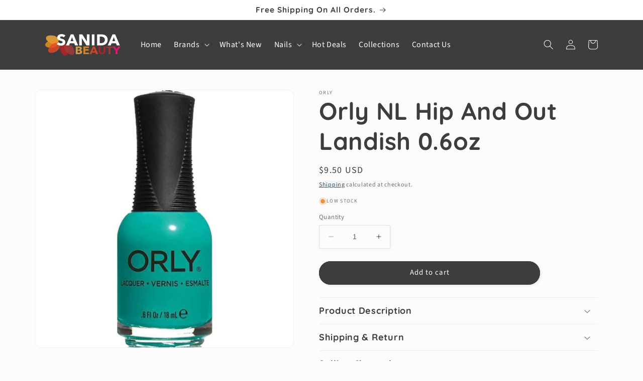

--- FILE ---
content_type: text/html; charset=utf-8
request_url: https://sanidabeauty.com/products/orly-nl-hip-and-out-landish-0-6oz
body_size: 28132
content:
<!doctype html>
<html class="no-js" lang="en">
  <head>
	<!-- Added by AVADA SEO Suite -->
	










<meta name="google-site-verification" content="nblaJEEaUq8Z3qPfPYxEeIeDrWxDuLIQCS4OiO-RD4k" />
<meta name="p:domain_verify" content="911fe357591d1e39169e7cdd0c480ce5"/>


<meta name="twitter:image" content="http://sanidabeauty.com/cdn/shop/products/sanida-beauty-orly-nl-hip-and-out-landish-0-6oz.jpg?v=1638398737">
    
<script>window.FPConfig = {};window.FPConfig.ignoreKeywords=["/cart","/account"]</script>



<!-- Added by AVADA SEO Suite: Product Structured Data -->
<script type="application/ld+json">{
"@context": "https://schema.org/",
"@type": "Product",
"@id": "https://sanidabeauty.com/products/orly-nl-hip-and-out-landish-0-6oz",
"name": "Orly NL Hip And Out Landish 0.6oz",
"description": "From the conception of the timeless nail looks like the Original French Manicure to their cutting-edge color, treatments, textures and designs, they have been leaders in the nail industry and always looking at the newest styles and trends for more inspiration. ORLY Nail Lacquer, whether youre into the classics, brightest neons or latest shades to hit the runway, ORLY has it all. Highly pigmented formula provides flawless 2 coat coverage that is 100% vegan. Patented Gripper Cap &amp;amp; 600 bristle Genius Brush allows for precise application.Features:Professional Quality Lacquer20% More Lacquer Than The CompetitionPower Packed With Pigment For Full Coverage In Fewer CoatsPatented Gripper Cap600 Bristle Genius BrushCruelty free and VeganFormulated Without Harmful IngredientsMADE IN THE USAProduct Details:Product Name: Hip And Out LandishType: Nail LacquerColor: Bright electric teal green creme",
"brand": {
  "@type": "Brand",
  "name": "Orly"
},
"offers": {
  "@type": "Offer",
  "price": "9.5",
  "priceCurrency": "USD",
  "itemCondition": "https://schema.org/NewCondition",
  "availability": "https://schema.org/InStock",
  "url": "https://sanidabeauty.com/products/orly-nl-hip-and-out-landish-0-6oz"
},
"image": [
  "https://sanidabeauty.com/cdn/shop/products/sanida-beauty-orly-nl-hip-and-out-landish-0-6oz.jpg?v=1638398737"
],
"releaseDate": "2021-05-12 14:56:00 -0700",
"sku": "OR20870",
"mpn": "OR20870"}</script>
<!-- /Added by AVADA SEO Suite --><!-- Added by AVADA SEO Suite: Breadcrumb Structured Data  -->
<script type="application/ld+json">{
  "@context": "https://schema.org",
  "@type": "BreadcrumbList",
  "itemListElement": [{
    "@type": "ListItem",
    "position": 1,
    "name": "Home",
    "item": "https://sanidabeauty.com"
  }, {
    "@type": "ListItem",
    "position": 2,
    "name": "Orly NL Hip And Out Landish 0.6oz",
    "item": "https://sanidabeauty.com/products/orly-nl-hip-and-out-landish-0-6oz"
  }]
}
</script>
<!-- Added by AVADA SEO Suite -->




	<!-- /Added by AVADA SEO Suite -->
  


<script type="text/javascript">
var a = window.performance && window.performance.mark;
if (a) {
  window.performance.mark("shopsheriff.amp-snippet.start");
}
var doc = document;
var redirect = "/cart" === window.location.pathname
&& (doc.referrer.includes("ampproject.org") || doc.referrer.includes("/a/s/") )
&& !doc.location.search.includes("utm");

if(redirect) {
  var f = doc.location.search ? "&" : "?";
  window.location =
    window.location.origin
  + window.location.pathname
  + f
  + "utm_source=shopsheriff&utm_medium=amp&utm_campaign=shopsheriff&utm_content=add-to-cart";
}
if (a) {
  window.performance.mark("shopsheriff.amp-snippet.end");
}
      </script>


   <link rel="amphtml" href="https://sanidabeauty.com/a/s/products/orly-nl-hip-and-out-landish-0-6oz">



    <meta charset="utf-8">
    <meta http-equiv="X-UA-Compatible" content="IE=edge">
    <meta name="viewport" content="width=device-width,initial-scale=1">
    <meta name="theme-color" content="">
    <link rel="canonical" href="https://sanidabeauty.com/products/orly-nl-hip-and-out-landish-0-6oz">
    <link rel="preconnect" href="https://cdn.shopify.com" crossorigin><link rel="icon" type="image/png" href="//sanidabeauty.com/cdn/shop/files/cropped-favicon-1-32x32_5a72ea9b-556b-419c-b8b3-16e71648e3a7.png?crop=center&height=32&v=1631901908&width=32"><link rel="preconnect" href="https://fonts.shopifycdn.com" crossorigin><title>
      Orly NL Hip And Out Landish 0.6oz - Sanida Beauty - Free & Fast Shipping
</title>

    
      <meta name="description" content="✓ Buy Orly NL Hip And Out Landish 0.6oz at the best price with offers in United States. ✓ Free and Fast Shipping ✓ Same-day shipping if orders placed before 2PM PST">
    

    

<meta property="og:site_name" content="Sanida Beauty">
<meta property="og:url" content="https://sanidabeauty.com/products/orly-nl-hip-and-out-landish-0-6oz">
<meta property="og:title" content="Orly NL Hip And Out Landish 0.6oz">
<meta property="og:type" content="product">
<meta property="og:description" content="From the conception of the timeless nail looks like the Original French Manicure to their cutting-edge color, treatments, textures and designs, they have been leaders in the nail industry and always looking at the newest styles and trends for more inspiration. ORLY Nail Lacquer, whether youre into the classics, brighte"><meta property="og:image" content="http://sanidabeauty.com/cdn/shop/products/sanida-beauty-orly-nl-hip-and-out-landish-0-6oz.jpg?v=1638398737">
  <meta property="og:image:secure_url" content="https://sanidabeauty.com/cdn/shop/products/sanida-beauty-orly-nl-hip-and-out-landish-0-6oz.jpg?v=1638398737">
  <meta property="og:image:width" content="1200">
  <meta property="og:image:height" content="1200"><meta property="og:price:amount" content="9.50">
  <meta property="og:price:currency" content="USD"><meta name="twitter:card" content="summary_large_image">
<meta name="twitter:title" content="Orly NL Hip And Out Landish 0.6oz">
<meta name="twitter:description" content="From the conception of the timeless nail looks like the Original French Manicure to their cutting-edge color, treatments, textures and designs, they have been leaders in the nail industry and always looking at the newest styles and trends for more inspiration. ORLY Nail Lacquer, whether youre into the classics, brighte">


    <script src="//sanidabeauty.com/cdn/shop/t/54/assets/constants.js?v=165488195745554878101676480817" defer="defer"></script>
    <script src="//sanidabeauty.com/cdn/shop/t/54/assets/pubsub.js?v=2921868252632587581676480822" defer="defer"></script>
    <script src="//sanidabeauty.com/cdn/shop/t/54/assets/global.js?v=85297797553816670871676480820" defer="defer"></script>
    <script>window.performance && window.performance.mark && window.performance.mark('shopify.content_for_header.start');</script><meta name="google-site-verification" content="nblaJEEaUq8Z3qPfPYxEeIeDrWxDuLIQCS4OiO-RD4k">
<meta name="google-site-verification" content="DyjcQPsXQUcqCzqWH9MEDfN1-d4lpjUW1CGGf6NKsuo">
<meta id="shopify-digital-wallet" name="shopify-digital-wallet" content="/56632901803/digital_wallets/dialog">
<meta name="shopify-checkout-api-token" content="02042a862877c50be6f46f6227f253a3">
<meta id="in-context-paypal-metadata" data-shop-id="56632901803" data-venmo-supported="true" data-environment="production" data-locale="en_US" data-paypal-v4="true" data-currency="USD">
<link rel="alternate" type="application/json+oembed" href="https://sanidabeauty.com/products/orly-nl-hip-and-out-landish-0-6oz.oembed">
<script async="async" src="/checkouts/internal/preloads.js?locale=en-US"></script>
<script id="shopify-features" type="application/json">{"accessToken":"02042a862877c50be6f46f6227f253a3","betas":["rich-media-storefront-analytics"],"domain":"sanidabeauty.com","predictiveSearch":true,"shopId":56632901803,"locale":"en"}</script>
<script>var Shopify = Shopify || {};
Shopify.shop = "sanida-beauty.myshopify.com";
Shopify.locale = "en";
Shopify.currency = {"active":"USD","rate":"1.0"};
Shopify.country = "US";
Shopify.theme = {"name":"Studio 8.0 Updated With Custom Code","id":136161886445,"schema_name":"Studio","schema_version":"8.0.0","theme_store_id":1431,"role":"main"};
Shopify.theme.handle = "null";
Shopify.theme.style = {"id":null,"handle":null};
Shopify.cdnHost = "sanidabeauty.com/cdn";
Shopify.routes = Shopify.routes || {};
Shopify.routes.root = "/";</script>
<script type="module">!function(o){(o.Shopify=o.Shopify||{}).modules=!0}(window);</script>
<script>!function(o){function n(){var o=[];function n(){o.push(Array.prototype.slice.apply(arguments))}return n.q=o,n}var t=o.Shopify=o.Shopify||{};t.loadFeatures=n(),t.autoloadFeatures=n()}(window);</script>
<script id="shop-js-analytics" type="application/json">{"pageType":"product"}</script>
<script defer="defer" async type="module" src="//sanidabeauty.com/cdn/shopifycloud/shop-js/modules/v2/client.init-shop-cart-sync_IZsNAliE.en.esm.js"></script>
<script defer="defer" async type="module" src="//sanidabeauty.com/cdn/shopifycloud/shop-js/modules/v2/chunk.common_0OUaOowp.esm.js"></script>
<script type="module">
  await import("//sanidabeauty.com/cdn/shopifycloud/shop-js/modules/v2/client.init-shop-cart-sync_IZsNAliE.en.esm.js");
await import("//sanidabeauty.com/cdn/shopifycloud/shop-js/modules/v2/chunk.common_0OUaOowp.esm.js");

  window.Shopify.SignInWithShop?.initShopCartSync?.({"fedCMEnabled":true,"windoidEnabled":true});

</script>
<script>(function() {
  var isLoaded = false;
  function asyncLoad() {
    if (isLoaded) return;
    isLoaded = true;
    var urls = ["\/\/cdn.shopify.com\/proxy\/ae77e9a7c584edc082802560279bf2d03da78c5f880bad55d6b885ccdce10967\/bingshoppingtool-t2app-prod.trafficmanager.net\/uet\/tracking_script?shop=sanida-beauty.myshopify.com\u0026sp-cache-control=cHVibGljLCBtYXgtYWdlPTkwMA","https:\/\/seo.apps.avada.io\/avada-seo-installed.js?shop=sanida-beauty.myshopify.com","https:\/\/cdn1.avada.io\/flying-pages\/module.js?shop=sanida-beauty.myshopify.com"];
    for (var i = 0; i < urls.length; i++) {
      var s = document.createElement('script');
      s.type = 'text/javascript';
      s.async = true;
      s.src = urls[i];
      var x = document.getElementsByTagName('script')[0];
      x.parentNode.insertBefore(s, x);
    }
  };
  if(window.attachEvent) {
    window.attachEvent('onload', asyncLoad);
  } else {
    window.addEventListener('load', asyncLoad, false);
  }
})();</script>
<script id="__st">var __st={"a":56632901803,"offset":-28800,"reqid":"6da27513-a388-4b51-9718-c58e76cd16f0-1768501552","pageurl":"sanidabeauty.com\/products\/orly-nl-hip-and-out-landish-0-6oz","u":"8a872a382e5e","p":"product","rtyp":"product","rid":6683634073771};</script>
<script>window.ShopifyPaypalV4VisibilityTracking = true;</script>
<script id="captcha-bootstrap">!function(){'use strict';const t='contact',e='account',n='new_comment',o=[[t,t],['blogs',n],['comments',n],[t,'customer']],c=[[e,'customer_login'],[e,'guest_login'],[e,'recover_customer_password'],[e,'create_customer']],r=t=>t.map((([t,e])=>`form[action*='/${t}']:not([data-nocaptcha='true']) input[name='form_type'][value='${e}']`)).join(','),a=t=>()=>t?[...document.querySelectorAll(t)].map((t=>t.form)):[];function s(){const t=[...o],e=r(t);return a(e)}const i='password',u='form_key',d=['recaptcha-v3-token','g-recaptcha-response','h-captcha-response',i],f=()=>{try{return window.sessionStorage}catch{return}},m='__shopify_v',_=t=>t.elements[u];function p(t,e,n=!1){try{const o=window.sessionStorage,c=JSON.parse(o.getItem(e)),{data:r}=function(t){const{data:e,action:n}=t;return t[m]||n?{data:e,action:n}:{data:t,action:n}}(c);for(const[e,n]of Object.entries(r))t.elements[e]&&(t.elements[e].value=n);n&&o.removeItem(e)}catch(o){console.error('form repopulation failed',{error:o})}}const l='form_type',E='cptcha';function T(t){t.dataset[E]=!0}const w=window,h=w.document,L='Shopify',v='ce_forms',y='captcha';let A=!1;((t,e)=>{const n=(g='f06e6c50-85a8-45c8-87d0-21a2b65856fe',I='https://cdn.shopify.com/shopifycloud/storefront-forms-hcaptcha/ce_storefront_forms_captcha_hcaptcha.v1.5.2.iife.js',D={infoText:'Protected by hCaptcha',privacyText:'Privacy',termsText:'Terms'},(t,e,n)=>{const o=w[L][v],c=o.bindForm;if(c)return c(t,g,e,D).then(n);var r;o.q.push([[t,g,e,D],n]),r=I,A||(h.body.append(Object.assign(h.createElement('script'),{id:'captcha-provider',async:!0,src:r})),A=!0)});var g,I,D;w[L]=w[L]||{},w[L][v]=w[L][v]||{},w[L][v].q=[],w[L][y]=w[L][y]||{},w[L][y].protect=function(t,e){n(t,void 0,e),T(t)},Object.freeze(w[L][y]),function(t,e,n,w,h,L){const[v,y,A,g]=function(t,e,n){const i=e?o:[],u=t?c:[],d=[...i,...u],f=r(d),m=r(i),_=r(d.filter((([t,e])=>n.includes(e))));return[a(f),a(m),a(_),s()]}(w,h,L),I=t=>{const e=t.target;return e instanceof HTMLFormElement?e:e&&e.form},D=t=>v().includes(t);t.addEventListener('submit',(t=>{const e=I(t);if(!e)return;const n=D(e)&&!e.dataset.hcaptchaBound&&!e.dataset.recaptchaBound,o=_(e),c=g().includes(e)&&(!o||!o.value);(n||c)&&t.preventDefault(),c&&!n&&(function(t){try{if(!f())return;!function(t){const e=f();if(!e)return;const n=_(t);if(!n)return;const o=n.value;o&&e.removeItem(o)}(t);const e=Array.from(Array(32),(()=>Math.random().toString(36)[2])).join('');!function(t,e){_(t)||t.append(Object.assign(document.createElement('input'),{type:'hidden',name:u})),t.elements[u].value=e}(t,e),function(t,e){const n=f();if(!n)return;const o=[...t.querySelectorAll(`input[type='${i}']`)].map((({name:t})=>t)),c=[...d,...o],r={};for(const[a,s]of new FormData(t).entries())c.includes(a)||(r[a]=s);n.setItem(e,JSON.stringify({[m]:1,action:t.action,data:r}))}(t,e)}catch(e){console.error('failed to persist form',e)}}(e),e.submit())}));const S=(t,e)=>{t&&!t.dataset[E]&&(n(t,e.some((e=>e===t))),T(t))};for(const o of['focusin','change'])t.addEventListener(o,(t=>{const e=I(t);D(e)&&S(e,y())}));const B=e.get('form_key'),M=e.get(l),P=B&&M;t.addEventListener('DOMContentLoaded',(()=>{const t=y();if(P)for(const e of t)e.elements[l].value===M&&p(e,B);[...new Set([...A(),...v().filter((t=>'true'===t.dataset.shopifyCaptcha))])].forEach((e=>S(e,t)))}))}(h,new URLSearchParams(w.location.search),n,t,e,['guest_login'])})(!0,!0)}();</script>
<script integrity="sha256-4kQ18oKyAcykRKYeNunJcIwy7WH5gtpwJnB7kiuLZ1E=" data-source-attribution="shopify.loadfeatures" defer="defer" src="//sanidabeauty.com/cdn/shopifycloud/storefront/assets/storefront/load_feature-a0a9edcb.js" crossorigin="anonymous"></script>
<script data-source-attribution="shopify.dynamic_checkout.dynamic.init">var Shopify=Shopify||{};Shopify.PaymentButton=Shopify.PaymentButton||{isStorefrontPortableWallets:!0,init:function(){window.Shopify.PaymentButton.init=function(){};var t=document.createElement("script");t.src="https://sanidabeauty.com/cdn/shopifycloud/portable-wallets/latest/portable-wallets.en.js",t.type="module",document.head.appendChild(t)}};
</script>
<script data-source-attribution="shopify.dynamic_checkout.buyer_consent">
  function portableWalletsHideBuyerConsent(e){var t=document.getElementById("shopify-buyer-consent"),n=document.getElementById("shopify-subscription-policy-button");t&&n&&(t.classList.add("hidden"),t.setAttribute("aria-hidden","true"),n.removeEventListener("click",e))}function portableWalletsShowBuyerConsent(e){var t=document.getElementById("shopify-buyer-consent"),n=document.getElementById("shopify-subscription-policy-button");t&&n&&(t.classList.remove("hidden"),t.removeAttribute("aria-hidden"),n.addEventListener("click",e))}window.Shopify?.PaymentButton&&(window.Shopify.PaymentButton.hideBuyerConsent=portableWalletsHideBuyerConsent,window.Shopify.PaymentButton.showBuyerConsent=portableWalletsShowBuyerConsent);
</script>
<script data-source-attribution="shopify.dynamic_checkout.cart.bootstrap">document.addEventListener("DOMContentLoaded",(function(){function t(){return document.querySelector("shopify-accelerated-checkout-cart, shopify-accelerated-checkout")}if(t())Shopify.PaymentButton.init();else{new MutationObserver((function(e,n){t()&&(Shopify.PaymentButton.init(),n.disconnect())})).observe(document.body,{childList:!0,subtree:!0})}}));
</script>
<script id='scb4127' type='text/javascript' async='' src='https://sanidabeauty.com/cdn/shopifycloud/privacy-banner/storefront-banner.js'></script><link id="shopify-accelerated-checkout-styles" rel="stylesheet" media="screen" href="https://sanidabeauty.com/cdn/shopifycloud/portable-wallets/latest/accelerated-checkout-backwards-compat.css" crossorigin="anonymous">
<style id="shopify-accelerated-checkout-cart">
        #shopify-buyer-consent {
  margin-top: 1em;
  display: inline-block;
  width: 100%;
}

#shopify-buyer-consent.hidden {
  display: none;
}

#shopify-subscription-policy-button {
  background: none;
  border: none;
  padding: 0;
  text-decoration: underline;
  font-size: inherit;
  cursor: pointer;
}

#shopify-subscription-policy-button::before {
  box-shadow: none;
}

      </style>
<script id="sections-script" data-sections="header,footer" defer="defer" src="//sanidabeauty.com/cdn/shop/t/54/compiled_assets/scripts.js?6906"></script>
<script>window.performance && window.performance.mark && window.performance.mark('shopify.content_for_header.end');</script>


    <style data-shopify>
      @font-face {
  font-family: "Source Sans Pro";
  font-weight: 400;
  font-style: normal;
  font-display: swap;
  src: url("//sanidabeauty.com/cdn/fonts/source_sans_pro/sourcesanspro_n4.50ae3e156aed9a794db7e94c4d00984c7b66616c.woff2") format("woff2"),
       url("//sanidabeauty.com/cdn/fonts/source_sans_pro/sourcesanspro_n4.d1662e048bd96ae7123e46600ff9744c0d84502d.woff") format("woff");
}

      @font-face {
  font-family: "Source Sans Pro";
  font-weight: 700;
  font-style: normal;
  font-display: swap;
  src: url("//sanidabeauty.com/cdn/fonts/source_sans_pro/sourcesanspro_n7.41cbad1715ffa6489ec3aab1c16fda6d5bdf2235.woff2") format("woff2"),
       url("//sanidabeauty.com/cdn/fonts/source_sans_pro/sourcesanspro_n7.01173495588557d2be0eb2bb2ecdf8e4f01cf917.woff") format("woff");
}

      @font-face {
  font-family: "Source Sans Pro";
  font-weight: 400;
  font-style: italic;
  font-display: swap;
  src: url("//sanidabeauty.com/cdn/fonts/source_sans_pro/sourcesanspro_i4.130f29b9baa0095b80aea9236ca9ef6ab0069c67.woff2") format("woff2"),
       url("//sanidabeauty.com/cdn/fonts/source_sans_pro/sourcesanspro_i4.6146c8c8ae7b8853ccbbc8b859fcf805016ee743.woff") format("woff");
}

      @font-face {
  font-family: "Source Sans Pro";
  font-weight: 700;
  font-style: italic;
  font-display: swap;
  src: url("//sanidabeauty.com/cdn/fonts/source_sans_pro/sourcesanspro_i7.98bb15b3a23880a6e1d86ade6dbb197526ff768d.woff2") format("woff2"),
       url("//sanidabeauty.com/cdn/fonts/source_sans_pro/sourcesanspro_i7.6274cea5e22a575d33653322a4399caadffb1338.woff") format("woff");
}

      @font-face {
  font-family: Quicksand;
  font-weight: 700;
  font-style: normal;
  font-display: swap;
  src: url("//sanidabeauty.com/cdn/fonts/quicksand/quicksand_n7.d375fe11182475f82f7bb6306a0a0e4018995610.woff2") format("woff2"),
       url("//sanidabeauty.com/cdn/fonts/quicksand/quicksand_n7.8ac2ae2fc4b90ef79aaa7aedb927d39f9f9aa3f4.woff") format("woff");
}


      :root {
        --font-body-family: "Source Sans Pro", sans-serif;
        --font-body-style: normal;
        --font-body-weight: 400;
        --font-body-weight-bold: 700;

        --font-heading-family: Quicksand, sans-serif;
        --font-heading-style: normal;
        --font-heading-weight: 700;

        --font-body-scale: 1.0;
        --font-heading-scale: 1.2;

        --color-base-text: 61, 61, 61;
        --color-shadow: 61, 61, 61;
        --color-base-background-1: 252, 252, 252;
        --color-base-background-2: 255, 255, 255;
        --color-base-solid-button-labels: 252, 252, 252;
        --color-base-outline-button-labels: 5, 44, 70;
        --color-base-accent-1: 61, 61, 61;
        --color-base-accent-2: 226, 33, 32;
        --payment-terms-background-color: #fcfcfc;

        --gradient-base-background-1: #fcfcfc;
        --gradient-base-background-2: #fff;
        --gradient-base-accent-1: #3d3d3d;
        --gradient-base-accent-2: #e22120;

        --media-padding: px;
        --media-border-opacity: 0.05;
        --media-border-width: 1px;
        --media-radius: 12px;
        --media-shadow-opacity: 0.0;
        --media-shadow-horizontal-offset: 0px;
        --media-shadow-vertical-offset: 0px;
        --media-shadow-blur-radius: 0px;
        --media-shadow-visible: 0;

        --page-width: 120rem;
        --page-width-margin: 0rem;

        --product-card-image-padding: 0.0rem;
        --product-card-corner-radius: 2.4rem;
        --product-card-text-alignment: left;
        --product-card-border-width: 0.0rem;
        --product-card-border-opacity: 0.0;
        --product-card-shadow-opacity: 0.4;
        --product-card-shadow-visible: 1;
        --product-card-shadow-horizontal-offset: 0.0rem;
        --product-card-shadow-vertical-offset: 0.0rem;
        --product-card-shadow-blur-radius: 1.0rem;

        --collection-card-image-padding: 0.0rem;
        --collection-card-corner-radius: 2.4rem;
        --collection-card-text-alignment: left;
        --collection-card-border-width: 0.0rem;
        --collection-card-border-opacity: 0.0;
        --collection-card-shadow-opacity: 0.4;
        --collection-card-shadow-visible: 1;
        --collection-card-shadow-horizontal-offset: 0.0rem;
        --collection-card-shadow-vertical-offset: 0.0rem;
        --collection-card-shadow-blur-radius: 1.0rem;

        --blog-card-image-padding: 0.0rem;
        --blog-card-corner-radius: 2.4rem;
        --blog-card-text-alignment: left;
        --blog-card-border-width: 0.0rem;
        --blog-card-border-opacity: 0.0;
        --blog-card-shadow-opacity: 0.4;
        --blog-card-shadow-visible: 1;
        --blog-card-shadow-horizontal-offset: 0.0rem;
        --blog-card-shadow-vertical-offset: 0.0rem;
        --blog-card-shadow-blur-radius: 1.0rem;

        --badge-corner-radius: 4.0rem;

        --popup-border-width: 0px;
        --popup-border-opacity: 0.1;
        --popup-corner-radius: 0px;
        --popup-shadow-opacity: 0.1;
        --popup-shadow-horizontal-offset: 6px;
        --popup-shadow-vertical-offset: 6px;
        --popup-shadow-blur-radius: 25px;

        --drawer-border-width: 1px;
        --drawer-border-opacity: 0.1;
        --drawer-shadow-opacity: 0.0;
        --drawer-shadow-horizontal-offset: 0px;
        --drawer-shadow-vertical-offset: 0px;
        --drawer-shadow-blur-radius: 0px;

        --spacing-sections-desktop: 0px;
        --spacing-sections-mobile: 0px;

        --grid-desktop-vertical-spacing: 40px;
        --grid-desktop-horizontal-spacing: 40px;
        --grid-mobile-vertical-spacing: 20px;
        --grid-mobile-horizontal-spacing: 20px;

        --text-boxes-border-opacity: 0.0;
        --text-boxes-border-width: 0px;
        --text-boxes-radius: 24px;
        --text-boxes-shadow-opacity: 0.0;
        --text-boxes-shadow-visible: 0;
        --text-boxes-shadow-horizontal-offset: 0px;
        --text-boxes-shadow-vertical-offset: 0px;
        --text-boxes-shadow-blur-radius: 0px;

        --buttons-radius: 40px;
        --buttons-radius-outset: 41px;
        --buttons-border-width: 1px;
        --buttons-border-opacity: 1.0;
        --buttons-shadow-opacity: 0.1;
        --buttons-shadow-visible: 1;
        --buttons-shadow-horizontal-offset: 2px;
        --buttons-shadow-vertical-offset: 2px;
        --buttons-shadow-blur-radius: 5px;
        --buttons-border-offset: 0.3px;

        --inputs-radius: 2px;
        --inputs-border-width: 1px;
        --inputs-border-opacity: 0.15;
        --inputs-shadow-opacity: 0.05;
        --inputs-shadow-horizontal-offset: 2px;
        --inputs-margin-offset: 2px;
        --inputs-shadow-vertical-offset: 2px;
        --inputs-shadow-blur-radius: 5px;
        --inputs-radius-outset: 3px;

        --variant-pills-radius: 40px;
        --variant-pills-border-width: 2px;
        --variant-pills-border-opacity: 0.55;
        --variant-pills-shadow-opacity: 0.0;
        --variant-pills-shadow-horizontal-offset: 0px;
        --variant-pills-shadow-vertical-offset: 0px;
        --variant-pills-shadow-blur-radius: 0px;
      }

      *,
      *::before,
      *::after {
        box-sizing: inherit;
      }

      html {
        box-sizing: border-box;
        font-size: calc(var(--font-body-scale) * 62.5%);
        height: 100%;
      }

      body {
        display: grid;
        grid-template-rows: auto auto 1fr auto;
        grid-template-columns: 100%;
        min-height: 100%;
        margin: 0;
        font-size: 1.5rem;
        letter-spacing: 0.06rem;
        line-height: calc(1 + 0.8 / var(--font-body-scale));
        font-family: var(--font-body-family);
        font-style: var(--font-body-style);
        font-weight: var(--font-body-weight);
      }

      @media screen and (min-width: 750px) {
        body {
          font-size: 1.6rem;
        }
      }
    </style>

    <link href="//sanidabeauty.com/cdn/shop/t/54/assets/base.css?v=72117454644033894531676586380" rel="stylesheet" type="text/css" media="all" />
<link rel="preload" as="font" href="//sanidabeauty.com/cdn/fonts/source_sans_pro/sourcesanspro_n4.50ae3e156aed9a794db7e94c4d00984c7b66616c.woff2" type="font/woff2" crossorigin><link rel="preload" as="font" href="//sanidabeauty.com/cdn/fonts/quicksand/quicksand_n7.d375fe11182475f82f7bb6306a0a0e4018995610.woff2" type="font/woff2" crossorigin><link rel="stylesheet" href="//sanidabeauty.com/cdn/shop/t/54/assets/component-predictive-search.css?v=85913294783299393391676480819" media="print" onload="this.media='all'"><script>document.documentElement.className = document.documentElement.className.replace('no-js', 'js');
    if (Shopify.designMode) {
      document.documentElement.classList.add('shopify-design-mode');
    }
    </script>
  <link href="https://monorail-edge.shopifysvc.com" rel="dns-prefetch">
<script>(function(){if ("sendBeacon" in navigator && "performance" in window) {try {var session_token_from_headers = performance.getEntriesByType('navigation')[0].serverTiming.find(x => x.name == '_s').description;} catch {var session_token_from_headers = undefined;}var session_cookie_matches = document.cookie.match(/_shopify_s=([^;]*)/);var session_token_from_cookie = session_cookie_matches && session_cookie_matches.length === 2 ? session_cookie_matches[1] : "";var session_token = session_token_from_headers || session_token_from_cookie || "";function handle_abandonment_event(e) {var entries = performance.getEntries().filter(function(entry) {return /monorail-edge.shopifysvc.com/.test(entry.name);});if (!window.abandonment_tracked && entries.length === 0) {window.abandonment_tracked = true;var currentMs = Date.now();var navigation_start = performance.timing.navigationStart;var payload = {shop_id: 56632901803,url: window.location.href,navigation_start,duration: currentMs - navigation_start,session_token,page_type: "product"};window.navigator.sendBeacon("https://monorail-edge.shopifysvc.com/v1/produce", JSON.stringify({schema_id: "online_store_buyer_site_abandonment/1.1",payload: payload,metadata: {event_created_at_ms: currentMs,event_sent_at_ms: currentMs}}));}}window.addEventListener('pagehide', handle_abandonment_event);}}());</script>
<script id="web-pixels-manager-setup">(function e(e,d,r,n,o){if(void 0===o&&(o={}),!Boolean(null===(a=null===(i=window.Shopify)||void 0===i?void 0:i.analytics)||void 0===a?void 0:a.replayQueue)){var i,a;window.Shopify=window.Shopify||{};var t=window.Shopify;t.analytics=t.analytics||{};var s=t.analytics;s.replayQueue=[],s.publish=function(e,d,r){return s.replayQueue.push([e,d,r]),!0};try{self.performance.mark("wpm:start")}catch(e){}var l=function(){var e={modern:/Edge?\/(1{2}[4-9]|1[2-9]\d|[2-9]\d{2}|\d{4,})\.\d+(\.\d+|)|Firefox\/(1{2}[4-9]|1[2-9]\d|[2-9]\d{2}|\d{4,})\.\d+(\.\d+|)|Chrom(ium|e)\/(9{2}|\d{3,})\.\d+(\.\d+|)|(Maci|X1{2}).+ Version\/(15\.\d+|(1[6-9]|[2-9]\d|\d{3,})\.\d+)([,.]\d+|)( \(\w+\)|)( Mobile\/\w+|) Safari\/|Chrome.+OPR\/(9{2}|\d{3,})\.\d+\.\d+|(CPU[ +]OS|iPhone[ +]OS|CPU[ +]iPhone|CPU IPhone OS|CPU iPad OS)[ +]+(15[._]\d+|(1[6-9]|[2-9]\d|\d{3,})[._]\d+)([._]\d+|)|Android:?[ /-](13[3-9]|1[4-9]\d|[2-9]\d{2}|\d{4,})(\.\d+|)(\.\d+|)|Android.+Firefox\/(13[5-9]|1[4-9]\d|[2-9]\d{2}|\d{4,})\.\d+(\.\d+|)|Android.+Chrom(ium|e)\/(13[3-9]|1[4-9]\d|[2-9]\d{2}|\d{4,})\.\d+(\.\d+|)|SamsungBrowser\/([2-9]\d|\d{3,})\.\d+/,legacy:/Edge?\/(1[6-9]|[2-9]\d|\d{3,})\.\d+(\.\d+|)|Firefox\/(5[4-9]|[6-9]\d|\d{3,})\.\d+(\.\d+|)|Chrom(ium|e)\/(5[1-9]|[6-9]\d|\d{3,})\.\d+(\.\d+|)([\d.]+$|.*Safari\/(?![\d.]+ Edge\/[\d.]+$))|(Maci|X1{2}).+ Version\/(10\.\d+|(1[1-9]|[2-9]\d|\d{3,})\.\d+)([,.]\d+|)( \(\w+\)|)( Mobile\/\w+|) Safari\/|Chrome.+OPR\/(3[89]|[4-9]\d|\d{3,})\.\d+\.\d+|(CPU[ +]OS|iPhone[ +]OS|CPU[ +]iPhone|CPU IPhone OS|CPU iPad OS)[ +]+(10[._]\d+|(1[1-9]|[2-9]\d|\d{3,})[._]\d+)([._]\d+|)|Android:?[ /-](13[3-9]|1[4-9]\d|[2-9]\d{2}|\d{4,})(\.\d+|)(\.\d+|)|Mobile Safari.+OPR\/([89]\d|\d{3,})\.\d+\.\d+|Android.+Firefox\/(13[5-9]|1[4-9]\d|[2-9]\d{2}|\d{4,})\.\d+(\.\d+|)|Android.+Chrom(ium|e)\/(13[3-9]|1[4-9]\d|[2-9]\d{2}|\d{4,})\.\d+(\.\d+|)|Android.+(UC? ?Browser|UCWEB|U3)[ /]?(15\.([5-9]|\d{2,})|(1[6-9]|[2-9]\d|\d{3,})\.\d+)\.\d+|SamsungBrowser\/(5\.\d+|([6-9]|\d{2,})\.\d+)|Android.+MQ{2}Browser\/(14(\.(9|\d{2,})|)|(1[5-9]|[2-9]\d|\d{3,})(\.\d+|))(\.\d+|)|K[Aa][Ii]OS\/(3\.\d+|([4-9]|\d{2,})\.\d+)(\.\d+|)/},d=e.modern,r=e.legacy,n=navigator.userAgent;return n.match(d)?"modern":n.match(r)?"legacy":"unknown"}(),u="modern"===l?"modern":"legacy",c=(null!=n?n:{modern:"",legacy:""})[u],f=function(e){return[e.baseUrl,"/wpm","/b",e.hashVersion,"modern"===e.buildTarget?"m":"l",".js"].join("")}({baseUrl:d,hashVersion:r,buildTarget:u}),m=function(e){var d=e.version,r=e.bundleTarget,n=e.surface,o=e.pageUrl,i=e.monorailEndpoint;return{emit:function(e){var a=e.status,t=e.errorMsg,s=(new Date).getTime(),l=JSON.stringify({metadata:{event_sent_at_ms:s},events:[{schema_id:"web_pixels_manager_load/3.1",payload:{version:d,bundle_target:r,page_url:o,status:a,surface:n,error_msg:t},metadata:{event_created_at_ms:s}}]});if(!i)return console&&console.warn&&console.warn("[Web Pixels Manager] No Monorail endpoint provided, skipping logging."),!1;try{return self.navigator.sendBeacon.bind(self.navigator)(i,l)}catch(e){}var u=new XMLHttpRequest;try{return u.open("POST",i,!0),u.setRequestHeader("Content-Type","text/plain"),u.send(l),!0}catch(e){return console&&console.warn&&console.warn("[Web Pixels Manager] Got an unhandled error while logging to Monorail."),!1}}}}({version:r,bundleTarget:l,surface:e.surface,pageUrl:self.location.href,monorailEndpoint:e.monorailEndpoint});try{o.browserTarget=l,function(e){var d=e.src,r=e.async,n=void 0===r||r,o=e.onload,i=e.onerror,a=e.sri,t=e.scriptDataAttributes,s=void 0===t?{}:t,l=document.createElement("script"),u=document.querySelector("head"),c=document.querySelector("body");if(l.async=n,l.src=d,a&&(l.integrity=a,l.crossOrigin="anonymous"),s)for(var f in s)if(Object.prototype.hasOwnProperty.call(s,f))try{l.dataset[f]=s[f]}catch(e){}if(o&&l.addEventListener("load",o),i&&l.addEventListener("error",i),u)u.appendChild(l);else{if(!c)throw new Error("Did not find a head or body element to append the script");c.appendChild(l)}}({src:f,async:!0,onload:function(){if(!function(){var e,d;return Boolean(null===(d=null===(e=window.Shopify)||void 0===e?void 0:e.analytics)||void 0===d?void 0:d.initialized)}()){var d=window.webPixelsManager.init(e)||void 0;if(d){var r=window.Shopify.analytics;r.replayQueue.forEach((function(e){var r=e[0],n=e[1],o=e[2];d.publishCustomEvent(r,n,o)})),r.replayQueue=[],r.publish=d.publishCustomEvent,r.visitor=d.visitor,r.initialized=!0}}},onerror:function(){return m.emit({status:"failed",errorMsg:"".concat(f," has failed to load")})},sri:function(e){var d=/^sha384-[A-Za-z0-9+/=]+$/;return"string"==typeof e&&d.test(e)}(c)?c:"",scriptDataAttributes:o}),m.emit({status:"loading"})}catch(e){m.emit({status:"failed",errorMsg:(null==e?void 0:e.message)||"Unknown error"})}}})({shopId: 56632901803,storefrontBaseUrl: "https://sanidabeauty.com",extensionsBaseUrl: "https://extensions.shopifycdn.com/cdn/shopifycloud/web-pixels-manager",monorailEndpoint: "https://monorail-edge.shopifysvc.com/unstable/produce_batch",surface: "storefront-renderer",enabledBetaFlags: ["2dca8a86"],webPixelsConfigList: [{"id":"1598456045","configuration":"{\"ti\":\"148022114\",\"endpoint\":\"https:\/\/bat.bing.com\/action\/0\"}","eventPayloadVersion":"v1","runtimeContext":"STRICT","scriptVersion":"5ee93563fe31b11d2d65e2f09a5229dc","type":"APP","apiClientId":2997493,"privacyPurposes":["ANALYTICS","MARKETING","SALE_OF_DATA"],"dataSharingAdjustments":{"protectedCustomerApprovalScopes":["read_customer_personal_data"]}},{"id":"963215597","configuration":"{\"webPixelName\":\"Judge.me\"}","eventPayloadVersion":"v1","runtimeContext":"STRICT","scriptVersion":"34ad157958823915625854214640f0bf","type":"APP","apiClientId":683015,"privacyPurposes":["ANALYTICS"],"dataSharingAdjustments":{"protectedCustomerApprovalScopes":["read_customer_email","read_customer_name","read_customer_personal_data","read_customer_phone"]}},{"id":"514293997","configuration":"{\"config\":\"{\\\"pixel_id\\\":\\\"G-2J6J3LKPQ7\\\",\\\"target_country\\\":\\\"US\\\",\\\"gtag_events\\\":[{\\\"type\\\":\\\"search\\\",\\\"action_label\\\":[\\\"G-2J6J3LKPQ7\\\",\\\"AW-306033943\\\/Pk8GCNyumIEDEJfq9pEB\\\"]},{\\\"type\\\":\\\"begin_checkout\\\",\\\"action_label\\\":[\\\"G-2J6J3LKPQ7\\\",\\\"AW-306033943\\\/KCLICNmumIEDEJfq9pEB\\\"]},{\\\"type\\\":\\\"view_item\\\",\\\"action_label\\\":[\\\"G-2J6J3LKPQ7\\\",\\\"AW-306033943\\\/8DbxCNOumIEDEJfq9pEB\\\",\\\"MC-ZEPF7WY0W4\\\"]},{\\\"type\\\":\\\"purchase\\\",\\\"action_label\\\":[\\\"G-2J6J3LKPQ7\\\",\\\"AW-306033943\\\/Xhf3CNCumIEDEJfq9pEB\\\",\\\"MC-ZEPF7WY0W4\\\"]},{\\\"type\\\":\\\"page_view\\\",\\\"action_label\\\":[\\\"G-2J6J3LKPQ7\\\",\\\"AW-306033943\\\/UtjOCM2umIEDEJfq9pEB\\\",\\\"MC-ZEPF7WY0W4\\\"]},{\\\"type\\\":\\\"add_payment_info\\\",\\\"action_label\\\":[\\\"G-2J6J3LKPQ7\\\",\\\"AW-306033943\\\/01moCN-umIEDEJfq9pEB\\\"]},{\\\"type\\\":\\\"add_to_cart\\\",\\\"action_label\\\":[\\\"G-2J6J3LKPQ7\\\",\\\"AW-306033943\\\/ANDmCNaumIEDEJfq9pEB\\\"]}],\\\"enable_monitoring_mode\\\":false}\"}","eventPayloadVersion":"v1","runtimeContext":"OPEN","scriptVersion":"b2a88bafab3e21179ed38636efcd8a93","type":"APP","apiClientId":1780363,"privacyPurposes":[],"dataSharingAdjustments":{"protectedCustomerApprovalScopes":["read_customer_address","read_customer_email","read_customer_name","read_customer_personal_data","read_customer_phone"]}},{"id":"397770989","configuration":"{\"pixelCode\":\"CD4SEJRC77UEENN640LG\"}","eventPayloadVersion":"v1","runtimeContext":"STRICT","scriptVersion":"22e92c2ad45662f435e4801458fb78cc","type":"APP","apiClientId":4383523,"privacyPurposes":["ANALYTICS","MARKETING","SALE_OF_DATA"],"dataSharingAdjustments":{"protectedCustomerApprovalScopes":["read_customer_address","read_customer_email","read_customer_name","read_customer_personal_data","read_customer_phone"]}},{"id":"73859309","configuration":"{\"tagID\":\"2613407746521\"}","eventPayloadVersion":"v1","runtimeContext":"STRICT","scriptVersion":"18031546ee651571ed29edbe71a3550b","type":"APP","apiClientId":3009811,"privacyPurposes":["ANALYTICS","MARKETING","SALE_OF_DATA"],"dataSharingAdjustments":{"protectedCustomerApprovalScopes":["read_customer_address","read_customer_email","read_customer_name","read_customer_personal_data","read_customer_phone"]}},{"id":"shopify-app-pixel","configuration":"{}","eventPayloadVersion":"v1","runtimeContext":"STRICT","scriptVersion":"0450","apiClientId":"shopify-pixel","type":"APP","privacyPurposes":["ANALYTICS","MARKETING"]},{"id":"shopify-custom-pixel","eventPayloadVersion":"v1","runtimeContext":"LAX","scriptVersion":"0450","apiClientId":"shopify-pixel","type":"CUSTOM","privacyPurposes":["ANALYTICS","MARKETING"]}],isMerchantRequest: false,initData: {"shop":{"name":"Sanida Beauty","paymentSettings":{"currencyCode":"USD"},"myshopifyDomain":"sanida-beauty.myshopify.com","countryCode":"US","storefrontUrl":"https:\/\/sanidabeauty.com"},"customer":null,"cart":null,"checkout":null,"productVariants":[{"price":{"amount":9.5,"currencyCode":"USD"},"product":{"title":"Orly NL Hip And Out Landish 0.6oz","vendor":"Orly","id":"6683634073771","untranslatedTitle":"Orly NL Hip And Out Landish 0.6oz","url":"\/products\/orly-nl-hip-and-out-landish-0-6oz","type":"Nail Lacquer"},"id":"39827993690283","image":{"src":"\/\/sanidabeauty.com\/cdn\/shop\/products\/sanida-beauty-orly-nl-hip-and-out-landish-0-6oz.jpg?v=1638398737"},"sku":"OR20870","title":"Default Title","untranslatedTitle":"Default Title"}],"purchasingCompany":null},},"https://sanidabeauty.com/cdn","fcfee988w5aeb613cpc8e4bc33m6693e112",{"modern":"","legacy":""},{"shopId":"56632901803","storefrontBaseUrl":"https:\/\/sanidabeauty.com","extensionBaseUrl":"https:\/\/extensions.shopifycdn.com\/cdn\/shopifycloud\/web-pixels-manager","surface":"storefront-renderer","enabledBetaFlags":"[\"2dca8a86\"]","isMerchantRequest":"false","hashVersion":"fcfee988w5aeb613cpc8e4bc33m6693e112","publish":"custom","events":"[[\"page_viewed\",{}],[\"product_viewed\",{\"productVariant\":{\"price\":{\"amount\":9.5,\"currencyCode\":\"USD\"},\"product\":{\"title\":\"Orly NL Hip And Out Landish 0.6oz\",\"vendor\":\"Orly\",\"id\":\"6683634073771\",\"untranslatedTitle\":\"Orly NL Hip And Out Landish 0.6oz\",\"url\":\"\/products\/orly-nl-hip-and-out-landish-0-6oz\",\"type\":\"Nail Lacquer\"},\"id\":\"39827993690283\",\"image\":{\"src\":\"\/\/sanidabeauty.com\/cdn\/shop\/products\/sanida-beauty-orly-nl-hip-and-out-landish-0-6oz.jpg?v=1638398737\"},\"sku\":\"OR20870\",\"title\":\"Default Title\",\"untranslatedTitle\":\"Default Title\"}}]]"});</script><script>
  window.ShopifyAnalytics = window.ShopifyAnalytics || {};
  window.ShopifyAnalytics.meta = window.ShopifyAnalytics.meta || {};
  window.ShopifyAnalytics.meta.currency = 'USD';
  var meta = {"product":{"id":6683634073771,"gid":"gid:\/\/shopify\/Product\/6683634073771","vendor":"Orly","type":"Nail Lacquer","handle":"orly-nl-hip-and-out-landish-0-6oz","variants":[{"id":39827993690283,"price":950,"name":"Orly NL Hip And Out Landish 0.6oz","public_title":null,"sku":"OR20870"}],"remote":false},"page":{"pageType":"product","resourceType":"product","resourceId":6683634073771,"requestId":"6da27513-a388-4b51-9718-c58e76cd16f0-1768501552"}};
  for (var attr in meta) {
    window.ShopifyAnalytics.meta[attr] = meta[attr];
  }
</script>
<script class="analytics">
  (function () {
    var customDocumentWrite = function(content) {
      var jquery = null;

      if (window.jQuery) {
        jquery = window.jQuery;
      } else if (window.Checkout && window.Checkout.$) {
        jquery = window.Checkout.$;
      }

      if (jquery) {
        jquery('body').append(content);
      }
    };

    var hasLoggedConversion = function(token) {
      if (token) {
        return document.cookie.indexOf('loggedConversion=' + token) !== -1;
      }
      return false;
    }

    var setCookieIfConversion = function(token) {
      if (token) {
        var twoMonthsFromNow = new Date(Date.now());
        twoMonthsFromNow.setMonth(twoMonthsFromNow.getMonth() + 2);

        document.cookie = 'loggedConversion=' + token + '; expires=' + twoMonthsFromNow;
      }
    }

    var trekkie = window.ShopifyAnalytics.lib = window.trekkie = window.trekkie || [];
    if (trekkie.integrations) {
      return;
    }
    trekkie.methods = [
      'identify',
      'page',
      'ready',
      'track',
      'trackForm',
      'trackLink'
    ];
    trekkie.factory = function(method) {
      return function() {
        var args = Array.prototype.slice.call(arguments);
        args.unshift(method);
        trekkie.push(args);
        return trekkie;
      };
    };
    for (var i = 0; i < trekkie.methods.length; i++) {
      var key = trekkie.methods[i];
      trekkie[key] = trekkie.factory(key);
    }
    trekkie.load = function(config) {
      trekkie.config = config || {};
      trekkie.config.initialDocumentCookie = document.cookie;
      var first = document.getElementsByTagName('script')[0];
      var script = document.createElement('script');
      script.type = 'text/javascript';
      script.onerror = function(e) {
        var scriptFallback = document.createElement('script');
        scriptFallback.type = 'text/javascript';
        scriptFallback.onerror = function(error) {
                var Monorail = {
      produce: function produce(monorailDomain, schemaId, payload) {
        var currentMs = new Date().getTime();
        var event = {
          schema_id: schemaId,
          payload: payload,
          metadata: {
            event_created_at_ms: currentMs,
            event_sent_at_ms: currentMs
          }
        };
        return Monorail.sendRequest("https://" + monorailDomain + "/v1/produce", JSON.stringify(event));
      },
      sendRequest: function sendRequest(endpointUrl, payload) {
        // Try the sendBeacon API
        if (window && window.navigator && typeof window.navigator.sendBeacon === 'function' && typeof window.Blob === 'function' && !Monorail.isIos12()) {
          var blobData = new window.Blob([payload], {
            type: 'text/plain'
          });

          if (window.navigator.sendBeacon(endpointUrl, blobData)) {
            return true;
          } // sendBeacon was not successful

        } // XHR beacon

        var xhr = new XMLHttpRequest();

        try {
          xhr.open('POST', endpointUrl);
          xhr.setRequestHeader('Content-Type', 'text/plain');
          xhr.send(payload);
        } catch (e) {
          console.log(e);
        }

        return false;
      },
      isIos12: function isIos12() {
        return window.navigator.userAgent.lastIndexOf('iPhone; CPU iPhone OS 12_') !== -1 || window.navigator.userAgent.lastIndexOf('iPad; CPU OS 12_') !== -1;
      }
    };
    Monorail.produce('monorail-edge.shopifysvc.com',
      'trekkie_storefront_load_errors/1.1',
      {shop_id: 56632901803,
      theme_id: 136161886445,
      app_name: "storefront",
      context_url: window.location.href,
      source_url: "//sanidabeauty.com/cdn/s/trekkie.storefront.cd680fe47e6c39ca5d5df5f0a32d569bc48c0f27.min.js"});

        };
        scriptFallback.async = true;
        scriptFallback.src = '//sanidabeauty.com/cdn/s/trekkie.storefront.cd680fe47e6c39ca5d5df5f0a32d569bc48c0f27.min.js';
        first.parentNode.insertBefore(scriptFallback, first);
      };
      script.async = true;
      script.src = '//sanidabeauty.com/cdn/s/trekkie.storefront.cd680fe47e6c39ca5d5df5f0a32d569bc48c0f27.min.js';
      first.parentNode.insertBefore(script, first);
    };
    trekkie.load(
      {"Trekkie":{"appName":"storefront","development":false,"defaultAttributes":{"shopId":56632901803,"isMerchantRequest":null,"themeId":136161886445,"themeCityHash":"8613787491689702370","contentLanguage":"en","currency":"USD","eventMetadataId":"60fbe993-e4d2-4ba8-87f7-e3e71f10971e"},"isServerSideCookieWritingEnabled":true,"monorailRegion":"shop_domain","enabledBetaFlags":["65f19447"]},"Session Attribution":{},"S2S":{"facebookCapiEnabled":false,"source":"trekkie-storefront-renderer","apiClientId":580111}}
    );

    var loaded = false;
    trekkie.ready(function() {
      if (loaded) return;
      loaded = true;

      window.ShopifyAnalytics.lib = window.trekkie;

      var originalDocumentWrite = document.write;
      document.write = customDocumentWrite;
      try { window.ShopifyAnalytics.merchantGoogleAnalytics.call(this); } catch(error) {};
      document.write = originalDocumentWrite;

      window.ShopifyAnalytics.lib.page(null,{"pageType":"product","resourceType":"product","resourceId":6683634073771,"requestId":"6da27513-a388-4b51-9718-c58e76cd16f0-1768501552","shopifyEmitted":true});

      var match = window.location.pathname.match(/checkouts\/(.+)\/(thank_you|post_purchase)/)
      var token = match? match[1]: undefined;
      if (!hasLoggedConversion(token)) {
        setCookieIfConversion(token);
        window.ShopifyAnalytics.lib.track("Viewed Product",{"currency":"USD","variantId":39827993690283,"productId":6683634073771,"productGid":"gid:\/\/shopify\/Product\/6683634073771","name":"Orly NL Hip And Out Landish 0.6oz","price":"9.50","sku":"OR20870","brand":"Orly","variant":null,"category":"Nail Lacquer","nonInteraction":true,"remote":false},undefined,undefined,{"shopifyEmitted":true});
      window.ShopifyAnalytics.lib.track("monorail:\/\/trekkie_storefront_viewed_product\/1.1",{"currency":"USD","variantId":39827993690283,"productId":6683634073771,"productGid":"gid:\/\/shopify\/Product\/6683634073771","name":"Orly NL Hip And Out Landish 0.6oz","price":"9.50","sku":"OR20870","brand":"Orly","variant":null,"category":"Nail Lacquer","nonInteraction":true,"remote":false,"referer":"https:\/\/sanidabeauty.com\/products\/orly-nl-hip-and-out-landish-0-6oz"});
      }
    });


        var eventsListenerScript = document.createElement('script');
        eventsListenerScript.async = true;
        eventsListenerScript.src = "//sanidabeauty.com/cdn/shopifycloud/storefront/assets/shop_events_listener-3da45d37.js";
        document.getElementsByTagName('head')[0].appendChild(eventsListenerScript);

})();</script>
  <script>
  if (!window.ga || (window.ga && typeof window.ga !== 'function')) {
    window.ga = function ga() {
      (window.ga.q = window.ga.q || []).push(arguments);
      if (window.Shopify && window.Shopify.analytics && typeof window.Shopify.analytics.publish === 'function') {
        window.Shopify.analytics.publish("ga_stub_called", {}, {sendTo: "google_osp_migration"});
      }
      console.error("Shopify's Google Analytics stub called with:", Array.from(arguments), "\nSee https://help.shopify.com/manual/promoting-marketing/pixels/pixel-migration#google for more information.");
    };
    if (window.Shopify && window.Shopify.analytics && typeof window.Shopify.analytics.publish === 'function') {
      window.Shopify.analytics.publish("ga_stub_initialized", {}, {sendTo: "google_osp_migration"});
    }
  }
</script>
<script
  defer
  src="https://sanidabeauty.com/cdn/shopifycloud/perf-kit/shopify-perf-kit-3.0.3.min.js"
  data-application="storefront-renderer"
  data-shop-id="56632901803"
  data-render-region="gcp-us-central1"
  data-page-type="product"
  data-theme-instance-id="136161886445"
  data-theme-name="Studio"
  data-theme-version="8.0.0"
  data-monorail-region="shop_domain"
  data-resource-timing-sampling-rate="10"
  data-shs="true"
  data-shs-beacon="true"
  data-shs-export-with-fetch="true"
  data-shs-logs-sample-rate="1"
  data-shs-beacon-endpoint="https://sanidabeauty.com/api/collect"
></script>
</head>

  <body class="gradient">
    <a class="skip-to-content-link button visually-hidden" href="#MainContent">
      Skip to content
    </a><!-- BEGIN sections: header-group -->
<div id="shopify-section-sections--16630660923629__announcement-bar" class="shopify-section shopify-section-group-header-group announcement-bar-section"><div class="announcement-bar color-background-2 gradient" role="region" aria-label="Announcement" ><a href="/collections/all" class="announcement-bar__link link link--text focus-inset animate-arrow"><div class="page-width">
                <p class="announcement-bar__message center h5">
                  <span>Free Shipping On All Orders.</span><svg
  viewBox="0 0 14 10"
  fill="none"
  aria-hidden="true"
  focusable="false"
  class="icon icon-arrow"
  xmlns="http://www.w3.org/2000/svg"
>
  <path fill-rule="evenodd" clip-rule="evenodd" d="M8.537.808a.5.5 0 01.817-.162l4 4a.5.5 0 010 .708l-4 4a.5.5 0 11-.708-.708L11.793 5.5H1a.5.5 0 010-1h10.793L8.646 1.354a.5.5 0 01-.109-.546z" fill="currentColor">
</svg>

</p>
              </div></a></div>
</div><div id="shopify-section-sections--16630660923629__header" class="shopify-section shopify-section-group-header-group section-header"><link rel="stylesheet" href="//sanidabeauty.com/cdn/shop/t/54/assets/component-list-menu.css?v=151968516119678728991676480821" media="print" onload="this.media='all'">
<link rel="stylesheet" href="//sanidabeauty.com/cdn/shop/t/54/assets/component-search.css?v=184225813856820874251676480818" media="print" onload="this.media='all'">
<link rel="stylesheet" href="//sanidabeauty.com/cdn/shop/t/54/assets/component-menu-drawer.css?v=182311192829367774911676480819" media="print" onload="this.media='all'">
<link rel="stylesheet" href="//sanidabeauty.com/cdn/shop/t/54/assets/component-cart-notification.css?v=137625604348931474661676480818" media="print" onload="this.media='all'">
<link rel="stylesheet" href="//sanidabeauty.com/cdn/shop/t/54/assets/component-cart-items.css?v=23917223812499722491676480822" media="print" onload="this.media='all'"><link rel="stylesheet" href="//sanidabeauty.com/cdn/shop/t/54/assets/component-price.css?v=65402837579211014041676480819" media="print" onload="this.media='all'">
  <link rel="stylesheet" href="//sanidabeauty.com/cdn/shop/t/54/assets/component-loading-overlay.css?v=167310470843593579841676480823" media="print" onload="this.media='all'"><noscript><link href="//sanidabeauty.com/cdn/shop/t/54/assets/component-list-menu.css?v=151968516119678728991676480821" rel="stylesheet" type="text/css" media="all" /></noscript>
<noscript><link href="//sanidabeauty.com/cdn/shop/t/54/assets/component-search.css?v=184225813856820874251676480818" rel="stylesheet" type="text/css" media="all" /></noscript>
<noscript><link href="//sanidabeauty.com/cdn/shop/t/54/assets/component-menu-drawer.css?v=182311192829367774911676480819" rel="stylesheet" type="text/css" media="all" /></noscript>
<noscript><link href="//sanidabeauty.com/cdn/shop/t/54/assets/component-cart-notification.css?v=137625604348931474661676480818" rel="stylesheet" type="text/css" media="all" /></noscript>
<noscript><link href="//sanidabeauty.com/cdn/shop/t/54/assets/component-cart-items.css?v=23917223812499722491676480822" rel="stylesheet" type="text/css" media="all" /></noscript>

<style>
  header-drawer {
    justify-self: start;
    margin-left: -1.2rem;
  }

  .header__heading-logo {
    max-width: 150px;
  }@media screen and (min-width: 990px) {
    header-drawer {
      display: none;
    }
  }

  .menu-drawer-container {
    display: flex;
  }

  .list-menu {
    list-style: none;
    padding: 0;
    margin: 0;
  }

  .list-menu--inline {
    display: inline-flex;
    flex-wrap: wrap;
  }

  summary.list-menu__item {
    padding-right: 2.7rem;
  }

  .list-menu__item {
    display: flex;
    align-items: center;
    line-height: calc(1 + 0.3 / var(--font-body-scale));
  }

  .list-menu__item--link {
    text-decoration: none;
    padding-bottom: 1rem;
    padding-top: 1rem;
    line-height: calc(1 + 0.8 / var(--font-body-scale));
  }

  @media screen and (min-width: 750px) {
    .list-menu__item--link {
      padding-bottom: 0.5rem;
      padding-top: 0.5rem;
    }
  }
</style><style data-shopify>.header {
    padding-top: 10px;
    padding-bottom: 10px;
  }

  .section-header {
    position: sticky; /* This is for fixing a Safari z-index issue. PR #2147 */
    margin-bottom: 0px;
  }

  @media screen and (min-width: 750px) {
    .section-header {
      margin-bottom: 0px;
    }
  }

  @media screen and (min-width: 990px) {
    .header {
      padding-top: 20px;
      padding-bottom: 20px;
    }
  }</style><script src="//sanidabeauty.com/cdn/shop/t/54/assets/details-disclosure.js?v=153497636716254413831676480822" defer="defer"></script>
<script src="//sanidabeauty.com/cdn/shop/t/54/assets/details-modal.js?v=4511761896672669691676480822" defer="defer"></script>
<script src="//sanidabeauty.com/cdn/shop/t/54/assets/cart-notification.js?v=160453272920806432391676480818" defer="defer"></script>
<script src="//sanidabeauty.com/cdn/shop/t/54/assets/search-form.js?v=113639710312857635801676480820" defer="defer"></script><svg xmlns="http://www.w3.org/2000/svg" class="hidden">
  <symbol id="icon-search" viewbox="0 0 18 19" fill="none">
    <path fill-rule="evenodd" clip-rule="evenodd" d="M11.03 11.68A5.784 5.784 0 112.85 3.5a5.784 5.784 0 018.18 8.18zm.26 1.12a6.78 6.78 0 11.72-.7l5.4 5.4a.5.5 0 11-.71.7l-5.41-5.4z" fill="currentColor"/>
  </symbol>

  <symbol id="icon-reset" class="icon icon-close"  fill="none" viewBox="0 0 18 18" stroke="currentColor">
    <circle r="8.5" cy="9" cx="9" stroke-opacity="0.2"/>
    <path d="M6.82972 6.82915L1.17193 1.17097" stroke-linecap="round" stroke-linejoin="round" transform="translate(5 5)"/>
    <path d="M1.22896 6.88502L6.77288 1.11523" stroke-linecap="round" stroke-linejoin="round" transform="translate(5 5)"/>
  </symbol>

  <symbol id="icon-close" class="icon icon-close" fill="none" viewBox="0 0 18 17">
    <path d="M.865 15.978a.5.5 0 00.707.707l7.433-7.431 7.579 7.282a.501.501 0 00.846-.37.5.5 0 00-.153-.351L9.712 8.546l7.417-7.416a.5.5 0 10-.707-.708L8.991 7.853 1.413.573a.5.5 0 10-.693.72l7.563 7.268-7.418 7.417z" fill="currentColor">
  </symbol>
</svg>
<sticky-header data-sticky-type="on-scroll-up" class="header-wrapper color-accent-1 gradient">
  <header class="header header--middle-left header--mobile-center page-width header--has-menu"><header-drawer data-breakpoint="tablet">
        <details id="Details-menu-drawer-container" class="menu-drawer-container">
          <summary class="header__icon header__icon--menu header__icon--summary link focus-inset" aria-label="Menu">
            <span>
              <svg
  xmlns="http://www.w3.org/2000/svg"
  aria-hidden="true"
  focusable="false"
  class="icon icon-hamburger"
  fill="none"
  viewBox="0 0 18 16"
>
  <path d="M1 .5a.5.5 0 100 1h15.71a.5.5 0 000-1H1zM.5 8a.5.5 0 01.5-.5h15.71a.5.5 0 010 1H1A.5.5 0 01.5 8zm0 7a.5.5 0 01.5-.5h15.71a.5.5 0 010 1H1a.5.5 0 01-.5-.5z" fill="currentColor">
</svg>

              <svg
  xmlns="http://www.w3.org/2000/svg"
  aria-hidden="true"
  focusable="false"
  class="icon icon-close"
  fill="none"
  viewBox="0 0 18 17"
>
  <path d="M.865 15.978a.5.5 0 00.707.707l7.433-7.431 7.579 7.282a.501.501 0 00.846-.37.5.5 0 00-.153-.351L9.712 8.546l7.417-7.416a.5.5 0 10-.707-.708L8.991 7.853 1.413.573a.5.5 0 10-.693.72l7.563 7.268-7.418 7.417z" fill="currentColor">
</svg>

            </span>
          </summary>
          <div id="menu-drawer" class="gradient menu-drawer motion-reduce" tabindex="-1">
            <div class="menu-drawer__inner-container">
              <div class="menu-drawer__navigation-container">
                <nav class="menu-drawer__navigation">
                  <ul class="menu-drawer__menu has-submenu list-menu" role="list"><li><a href="/" class="menu-drawer__menu-item list-menu__item link link--text focus-inset">
                            Home
                          </a></li><li><details id="Details-menu-drawer-menu-item-2">
                            <summary class="menu-drawer__menu-item list-menu__item link link--text focus-inset">
                              Brands
                              <svg
  viewBox="0 0 14 10"
  fill="none"
  aria-hidden="true"
  focusable="false"
  class="icon icon-arrow"
  xmlns="http://www.w3.org/2000/svg"
>
  <path fill-rule="evenodd" clip-rule="evenodd" d="M8.537.808a.5.5 0 01.817-.162l4 4a.5.5 0 010 .708l-4 4a.5.5 0 11-.708-.708L11.793 5.5H1a.5.5 0 010-1h10.793L8.646 1.354a.5.5 0 01-.109-.546z" fill="currentColor">
</svg>

                              <svg aria-hidden="true" focusable="false" class="icon icon-caret" viewBox="0 0 10 6">
  <path fill-rule="evenodd" clip-rule="evenodd" d="M9.354.646a.5.5 0 00-.708 0L5 4.293 1.354.646a.5.5 0 00-.708.708l4 4a.5.5 0 00.708 0l4-4a.5.5 0 000-.708z" fill="currentColor">
</svg>

                            </summary>
                            <div id="link-brands" class="menu-drawer__submenu has-submenu gradient motion-reduce" tabindex="-1">
                              <div class="menu-drawer__inner-submenu">
                                <button class="menu-drawer__close-button link link--text focus-inset" aria-expanded="true">
                                  <svg
  viewBox="0 0 14 10"
  fill="none"
  aria-hidden="true"
  focusable="false"
  class="icon icon-arrow"
  xmlns="http://www.w3.org/2000/svg"
>
  <path fill-rule="evenodd" clip-rule="evenodd" d="M8.537.808a.5.5 0 01.817-.162l4 4a.5.5 0 010 .708l-4 4a.5.5 0 11-.708-.708L11.793 5.5H1a.5.5 0 010-1h10.793L8.646 1.354a.5.5 0 01-.109-.546z" fill="currentColor">
</svg>

                                  Brands
                                </button>
                                <ul class="menu-drawer__menu list-menu" role="list" tabindex="-1"><li><a href="/collections/blossom-beauty" class="menu-drawer__menu-item link link--text list-menu__item focus-inset">
                                          Blossom Beauty
                                        </a></li><li><a href="/collections/china-glaze" class="menu-drawer__menu-item link link--text list-menu__item focus-inset">
                                          China Glaze
                                        </a></li><li><a href="/collections/cnd" class="menu-drawer__menu-item link link--text list-menu__item focus-inset">
                                          CND
                                        </a></li><li><a href="/collections/cuccio" class="menu-drawer__menu-item link link--text list-menu__item focus-inset">
                                          Cuccio
                                        </a></li><li><a href="/collections/essie" class="menu-drawer__menu-item link link--text list-menu__item focus-inset">
                                          Essie
                                        </a></li><li><a href="/collections/ezflow" class="menu-drawer__menu-item link link--text list-menu__item focus-inset">
                                          EzFlow
                                        </a></li><li><a href="/collections/harmony-gelish" class="menu-drawer__menu-item link link--text list-menu__item focus-inset">
                                          Harmony Gelish
                                        </a></li><li><a href="/collections/ibd" class="menu-drawer__menu-item link link--text list-menu__item focus-inset">
                                          IBD
                                        </a></li><li><a href="/collections/jessica-geleration" class="menu-drawer__menu-item link link--text list-menu__item focus-inset">
                                          Jessica Geleration
                                        </a></li><li><a href="/collections/kupa-inc" class="menu-drawer__menu-item link link--text list-menu__item focus-inset">
                                          Kupa, Inc
                                        </a></li><li><a href="/collections/morgan-taylor" class="menu-drawer__menu-item link link--text list-menu__item focus-inset">
                                          Morgan Taylor
                                        </a></li><li><a href="/collections/nailtiques" class="menu-drawer__menu-item link link--text list-menu__item focus-inset">
                                          Nailtiques
                                        </a></li><li><a href="/collections/opi" class="menu-drawer__menu-item link link--text list-menu__item focus-inset">
                                          OPI
                                        </a></li><li><a href="/collections/orly" class="menu-drawer__menu-item link link--text list-menu__item focus-inset">
                                          ORLY
                                        </a></li><li><a href="/collections/poshe" class="menu-drawer__menu-item link link--text list-menu__item focus-inset">
                                          Poshe
                                        </a></li><li><a href="/collections/seche" class="menu-drawer__menu-item link link--text list-menu__item focus-inset">
                                          Seche
                                        </a></li></ul>
                              </div>
                            </div>
                          </details></li><li><a href="/collections/whats-new" class="menu-drawer__menu-item list-menu__item link link--text focus-inset">
                            What&#39;s New
                          </a></li><li><details id="Details-menu-drawer-menu-item-4">
                            <summary class="menu-drawer__menu-item list-menu__item link link--text focus-inset">
                              Nails
                              <svg
  viewBox="0 0 14 10"
  fill="none"
  aria-hidden="true"
  focusable="false"
  class="icon icon-arrow"
  xmlns="http://www.w3.org/2000/svg"
>
  <path fill-rule="evenodd" clip-rule="evenodd" d="M8.537.808a.5.5 0 01.817-.162l4 4a.5.5 0 010 .708l-4 4a.5.5 0 11-.708-.708L11.793 5.5H1a.5.5 0 010-1h10.793L8.646 1.354a.5.5 0 01-.109-.546z" fill="currentColor">
</svg>

                              <svg aria-hidden="true" focusable="false" class="icon icon-caret" viewBox="0 0 10 6">
  <path fill-rule="evenodd" clip-rule="evenodd" d="M9.354.646a.5.5 0 00-.708 0L5 4.293 1.354.646a.5.5 0 00-.708.708l4 4a.5.5 0 00.708 0l4-4a.5.5 0 000-.708z" fill="currentColor">
</svg>

                            </summary>
                            <div id="link-nails" class="menu-drawer__submenu has-submenu gradient motion-reduce" tabindex="-1">
                              <div class="menu-drawer__inner-submenu">
                                <button class="menu-drawer__close-button link link--text focus-inset" aria-expanded="true">
                                  <svg
  viewBox="0 0 14 10"
  fill="none"
  aria-hidden="true"
  focusable="false"
  class="icon icon-arrow"
  xmlns="http://www.w3.org/2000/svg"
>
  <path fill-rule="evenodd" clip-rule="evenodd" d="M8.537.808a.5.5 0 01.817-.162l4 4a.5.5 0 010 .708l-4 4a.5.5 0 11-.708-.708L11.793 5.5H1a.5.5 0 010-1h10.793L8.646 1.354a.5.5 0 01-.109-.546z" fill="currentColor">
</svg>

                                  Nails
                                </button>
                                <ul class="menu-drawer__menu list-menu" role="list" tabindex="-1"><li><a href="/collections/dipping-powder" class="menu-drawer__menu-item link link--text list-menu__item focus-inset">
                                          Nail Powder
                                        </a></li><li><a href="/collections/gel-polish" class="menu-drawer__menu-item link link--text list-menu__item focus-inset">
                                          Gel Polish
                                        </a></li><li><a href="/collections/nail-lacquer" class="menu-drawer__menu-item link link--text list-menu__item focus-inset">
                                          Nail Lacquer
                                        </a></li><li><a href="/collections/nail-treatment" class="menu-drawer__menu-item link link--text list-menu__item focus-inset">
                                          Nail Treatments
                                        </a></li><li><a href="/collections/nail-tool" class="menu-drawer__menu-item link link--text list-menu__item focus-inset">
                                          Nail Tools
                                        </a></li><li><a href="/collections/top-base" class="menu-drawer__menu-item link link--text list-menu__item focus-inset">
                                          Top &amp; Base
                                        </a></li></ul>
                              </div>
                            </div>
                          </details></li><li><a href="/collections/sale" class="menu-drawer__menu-item list-menu__item link link--text focus-inset">
                            Hot Deals
                          </a></li><li><a href="/collections/new-collection-2021" class="menu-drawer__menu-item list-menu__item link link--text focus-inset">
                            Collections
                          </a></li><li><a href="/pages/contact-us" class="menu-drawer__menu-item list-menu__item link link--text focus-inset">
                            Contact Us
                          </a></li></ul>
                </nav>
                <div class="menu-drawer__utility-links"><a href="/account/login" class="menu-drawer__account link focus-inset h5">
                      <svg
  xmlns="http://www.w3.org/2000/svg"
  aria-hidden="true"
  focusable="false"
  class="icon icon-account"
  fill="none"
  viewBox="0 0 18 19"
>
  <path fill-rule="evenodd" clip-rule="evenodd" d="M6 4.5a3 3 0 116 0 3 3 0 01-6 0zm3-4a4 4 0 100 8 4 4 0 000-8zm5.58 12.15c1.12.82 1.83 2.24 1.91 4.85H1.51c.08-2.6.79-4.03 1.9-4.85C4.66 11.75 6.5 11.5 9 11.5s4.35.26 5.58 1.15zM9 10.5c-2.5 0-4.65.24-6.17 1.35C1.27 12.98.5 14.93.5 18v.5h17V18c0-3.07-.77-5.02-2.33-6.15-1.52-1.1-3.67-1.35-6.17-1.35z" fill="currentColor">
</svg>

Log in</a><ul class="list list-social list-unstyled" role="list"></ul>
                </div>
              </div>
            </div>
          </div>
        </details>
      </header-drawer><a href="/" class="header__heading-link link link--text focus-inset"><img src="//sanidabeauty.com/cdn/shop/files/logo_c17a5cef-5dfe-41ee-9232-1b1e8d81ddd7.png?v=1634939846&amp;width=500" alt="Sanida Beauty Logo" srcset="//sanidabeauty.com/cdn/shop/files/logo_c17a5cef-5dfe-41ee-9232-1b1e8d81ddd7.png?v=1634939846&amp;width=50 50w, //sanidabeauty.com/cdn/shop/files/logo_c17a5cef-5dfe-41ee-9232-1b1e8d81ddd7.png?v=1634939846&amp;width=100 100w, //sanidabeauty.com/cdn/shop/files/logo_c17a5cef-5dfe-41ee-9232-1b1e8d81ddd7.png?v=1634939846&amp;width=150 150w, //sanidabeauty.com/cdn/shop/files/logo_c17a5cef-5dfe-41ee-9232-1b1e8d81ddd7.png?v=1634939846&amp;width=200 200w, //sanidabeauty.com/cdn/shop/files/logo_c17a5cef-5dfe-41ee-9232-1b1e8d81ddd7.png?v=1634939846&amp;width=250 250w, //sanidabeauty.com/cdn/shop/files/logo_c17a5cef-5dfe-41ee-9232-1b1e8d81ddd7.png?v=1634939846&amp;width=300 300w, //sanidabeauty.com/cdn/shop/files/logo_c17a5cef-5dfe-41ee-9232-1b1e8d81ddd7.png?v=1634939846&amp;width=400 400w, //sanidabeauty.com/cdn/shop/files/logo_c17a5cef-5dfe-41ee-9232-1b1e8d81ddd7.png?v=1634939846&amp;width=500 500w" width="150" height="43.90243902439025" class="header__heading-logo motion-reduce">
</a><nav class="header__inline-menu">
          <ul class="list-menu list-menu--inline" role="list"><li><a href="/" class="header__menu-item list-menu__item link link--text focus-inset">
                    <span>Home</span>
                  </a></li><li><header-menu>
                    <details id="Details-HeaderMenu-2">
                      <summary class="header__menu-item list-menu__item link focus-inset">
                        <span>Brands</span>
                        <svg aria-hidden="true" focusable="false" class="icon icon-caret" viewBox="0 0 10 6">
  <path fill-rule="evenodd" clip-rule="evenodd" d="M9.354.646a.5.5 0 00-.708 0L5 4.293 1.354.646a.5.5 0 00-.708.708l4 4a.5.5 0 00.708 0l4-4a.5.5 0 000-.708z" fill="currentColor">
</svg>

                      </summary>
                      <ul id="HeaderMenu-MenuList-2" class="header__submenu list-menu list-menu--disclosure gradient caption-large motion-reduce global-settings-popup" role="list" tabindex="-1"><li><a href="/collections/blossom-beauty" class="header__menu-item list-menu__item link link--text focus-inset caption-large">
                                Blossom Beauty
                              </a></li><li><a href="/collections/china-glaze" class="header__menu-item list-menu__item link link--text focus-inset caption-large">
                                China Glaze
                              </a></li><li><a href="/collections/cnd" class="header__menu-item list-menu__item link link--text focus-inset caption-large">
                                CND
                              </a></li><li><a href="/collections/cuccio" class="header__menu-item list-menu__item link link--text focus-inset caption-large">
                                Cuccio
                              </a></li><li><a href="/collections/essie" class="header__menu-item list-menu__item link link--text focus-inset caption-large">
                                Essie
                              </a></li><li><a href="/collections/ezflow" class="header__menu-item list-menu__item link link--text focus-inset caption-large">
                                EzFlow
                              </a></li><li><a href="/collections/harmony-gelish" class="header__menu-item list-menu__item link link--text focus-inset caption-large">
                                Harmony Gelish
                              </a></li><li><a href="/collections/ibd" class="header__menu-item list-menu__item link link--text focus-inset caption-large">
                                IBD
                              </a></li><li><a href="/collections/jessica-geleration" class="header__menu-item list-menu__item link link--text focus-inset caption-large">
                                Jessica Geleration
                              </a></li><li><a href="/collections/kupa-inc" class="header__menu-item list-menu__item link link--text focus-inset caption-large">
                                Kupa, Inc
                              </a></li><li><a href="/collections/morgan-taylor" class="header__menu-item list-menu__item link link--text focus-inset caption-large">
                                Morgan Taylor
                              </a></li><li><a href="/collections/nailtiques" class="header__menu-item list-menu__item link link--text focus-inset caption-large">
                                Nailtiques
                              </a></li><li><a href="/collections/opi" class="header__menu-item list-menu__item link link--text focus-inset caption-large">
                                OPI
                              </a></li><li><a href="/collections/orly" class="header__menu-item list-menu__item link link--text focus-inset caption-large">
                                ORLY
                              </a></li><li><a href="/collections/poshe" class="header__menu-item list-menu__item link link--text focus-inset caption-large">
                                Poshe
                              </a></li><li><a href="/collections/seche" class="header__menu-item list-menu__item link link--text focus-inset caption-large">
                                Seche
                              </a></li></ul>
                    </details>
                  </header-menu></li><li><a href="/collections/whats-new" class="header__menu-item list-menu__item link link--text focus-inset">
                    <span>What&#39;s New</span>
                  </a></li><li><header-menu>
                    <details id="Details-HeaderMenu-4">
                      <summary class="header__menu-item list-menu__item link focus-inset">
                        <span>Nails</span>
                        <svg aria-hidden="true" focusable="false" class="icon icon-caret" viewBox="0 0 10 6">
  <path fill-rule="evenodd" clip-rule="evenodd" d="M9.354.646a.5.5 0 00-.708 0L5 4.293 1.354.646a.5.5 0 00-.708.708l4 4a.5.5 0 00.708 0l4-4a.5.5 0 000-.708z" fill="currentColor">
</svg>

                      </summary>
                      <ul id="HeaderMenu-MenuList-4" class="header__submenu list-menu list-menu--disclosure gradient caption-large motion-reduce global-settings-popup" role="list" tabindex="-1"><li><a href="/collections/dipping-powder" class="header__menu-item list-menu__item link link--text focus-inset caption-large">
                                Nail Powder
                              </a></li><li><a href="/collections/gel-polish" class="header__menu-item list-menu__item link link--text focus-inset caption-large">
                                Gel Polish
                              </a></li><li><a href="/collections/nail-lacquer" class="header__menu-item list-menu__item link link--text focus-inset caption-large">
                                Nail Lacquer
                              </a></li><li><a href="/collections/nail-treatment" class="header__menu-item list-menu__item link link--text focus-inset caption-large">
                                Nail Treatments
                              </a></li><li><a href="/collections/nail-tool" class="header__menu-item list-menu__item link link--text focus-inset caption-large">
                                Nail Tools
                              </a></li><li><a href="/collections/top-base" class="header__menu-item list-menu__item link link--text focus-inset caption-large">
                                Top &amp; Base
                              </a></li></ul>
                    </details>
                  </header-menu></li><li><a href="/collections/sale" class="header__menu-item list-menu__item link link--text focus-inset">
                    <span>Hot Deals</span>
                  </a></li><li><a href="/collections/new-collection-2021" class="header__menu-item list-menu__item link link--text focus-inset">
                    <span>Collections</span>
                  </a></li><li><a href="/pages/contact-us" class="header__menu-item list-menu__item link link--text focus-inset">
                    <span>Contact Us</span>
                  </a></li></ul>
        </nav><div class="header__icons">
      <details-modal class="header__search">
        <details>
          <summary class="header__icon header__icon--search header__icon--summary link focus-inset modal__toggle" aria-haspopup="dialog" aria-label="Search">
            <span>
              <svg class="modal__toggle-open icon icon-search" aria-hidden="true" focusable="false">
                <use href="#icon-search">
              </svg>
              <svg class="modal__toggle-close icon icon-close" aria-hidden="true" focusable="false">
                <use href="#icon-close">
              </svg>
            </span>
          </summary>
          <div class="search-modal modal__content gradient" role="dialog" aria-modal="true" aria-label="Search">
            <div class="modal-overlay"></div>
            <div class="search-modal__content search-modal__content-bottom" tabindex="-1"><predictive-search class="search-modal__form" data-loading-text="Loading..."><form action="/search" method="get" role="search" class="search search-modal__form">
                    <div class="field">
                      <input class="search__input field__input"
                        id="Search-In-Modal"
                        type="search"
                        name="q"
                        value=""
                        placeholder="Search"role="combobox"
                          aria-expanded="false"
                          aria-owns="predictive-search-results"
                          aria-controls="predictive-search-results"
                          aria-haspopup="listbox"
                          aria-autocomplete="list"
                          autocorrect="off"
                          autocomplete="off"
                          autocapitalize="off"
                          spellcheck="false">
                      <label class="field__label" for="Search-In-Modal">Search</label>
                      <input type="hidden" name="options[prefix]" value="last">
                      <button type="reset" class="reset__button field__button hidden" aria-label="Clear search term">
                        <svg class="icon icon-close" aria-hidden="true" focusable="false">
                          <use xlink:href="#icon-reset">
                        </svg>
                      </button>
                      <button class="search__button field__button" aria-label="Search">
                        <svg class="icon icon-search" aria-hidden="true" focusable="false">
                          <use href="#icon-search">
                        </svg>
                      </button>
                    </div><div class="predictive-search predictive-search--header" tabindex="-1" data-predictive-search>
                        <div class="predictive-search__loading-state">
                          <svg aria-hidden="true" focusable="false" class="spinner" viewBox="0 0 66 66" xmlns="http://www.w3.org/2000/svg">
                            <circle class="path" fill="none" stroke-width="6" cx="33" cy="33" r="30"></circle>
                          </svg>
                        </div>
                      </div>

                      <span class="predictive-search-status visually-hidden" role="status" aria-hidden="true"></span></form></predictive-search><button type="button" class="search-modal__close-button modal__close-button link link--text focus-inset" aria-label="Close">
                <svg class="icon icon-close" aria-hidden="true" focusable="false">
                  <use href="#icon-close">
                </svg>
              </button>
            </div>
          </div>
        </details>
      </details-modal><a href="/account/login" class="header__icon header__icon--account link focus-inset small-hide">
          <svg
  xmlns="http://www.w3.org/2000/svg"
  aria-hidden="true"
  focusable="false"
  class="icon icon-account"
  fill="none"
  viewBox="0 0 18 19"
>
  <path fill-rule="evenodd" clip-rule="evenodd" d="M6 4.5a3 3 0 116 0 3 3 0 01-6 0zm3-4a4 4 0 100 8 4 4 0 000-8zm5.58 12.15c1.12.82 1.83 2.24 1.91 4.85H1.51c.08-2.6.79-4.03 1.9-4.85C4.66 11.75 6.5 11.5 9 11.5s4.35.26 5.58 1.15zM9 10.5c-2.5 0-4.65.24-6.17 1.35C1.27 12.98.5 14.93.5 18v.5h17V18c0-3.07-.77-5.02-2.33-6.15-1.52-1.1-3.67-1.35-6.17-1.35z" fill="currentColor">
</svg>

          <span class="visually-hidden">Log in</span>
        </a><a href="/cart" class="header__icon header__icon--cart link focus-inset" id="cart-icon-bubble"><svg
  class="icon icon-cart-empty"
  aria-hidden="true"
  focusable="false"
  xmlns="http://www.w3.org/2000/svg"
  viewBox="0 0 40 40"
  fill="none"
>
  <path d="m15.75 11.8h-3.16l-.77 11.6a5 5 0 0 0 4.99 5.34h7.38a5 5 0 0 0 4.99-5.33l-.78-11.61zm0 1h-2.22l-.71 10.67a4 4 0 0 0 3.99 4.27h7.38a4 4 0 0 0 4-4.27l-.72-10.67h-2.22v.63a4.75 4.75 0 1 1 -9.5 0zm8.5 0h-7.5v.63a3.75 3.75 0 1 0 7.5 0z" fill="currentColor" fill-rule="evenodd"/>
</svg>
<span class="visually-hidden">Cart</span></a>
    </div>
  </header>
</sticky-header>

<cart-notification>
  <div class="cart-notification-wrapper page-width">
    <div
      id="cart-notification"
      class="cart-notification focus-inset color-accent-1 gradient"
      aria-modal="true"
      aria-label="Item added to your cart"
      role="dialog"
      tabindex="-1"
    >
      <div class="cart-notification__header">
        <h2 class="cart-notification__heading caption-large text-body"><svg
  class="icon icon-checkmark color-foreground-text"
  aria-hidden="true"
  focusable="false"
  xmlns="http://www.w3.org/2000/svg"
  viewBox="0 0 12 9"
  fill="none"
>
  <path fill-rule="evenodd" clip-rule="evenodd" d="M11.35.643a.5.5 0 01.006.707l-6.77 6.886a.5.5 0 01-.719-.006L.638 4.845a.5.5 0 11.724-.69l2.872 3.011 6.41-6.517a.5.5 0 01.707-.006h-.001z" fill="currentColor"/>
</svg>
Item added to your cart
        </h2>
        <button
          type="button"
          class="cart-notification__close modal__close-button link link--text focus-inset"
          aria-label="Close"
        >
          <svg class="icon icon-close" aria-hidden="true" focusable="false">
            <use href="#icon-close">
          </svg>
        </button>
      </div>
      <div id="cart-notification-product" class="cart-notification-product"></div>
      <div class="cart-notification__links">
        <a
          href="/cart"
          id="cart-notification-button"
          class="button button--secondary button--full-width"
        >View my cart</a>
        <form action="/cart" method="post" id="cart-notification-form">
          <button class="button button--primary button--full-width" name="checkout">
            Check out
          </button>
        </form>
        <button type="button" class="link button-label">Continue shopping</button>
      </div>
    </div>
  </div>
</cart-notification>
<style data-shopify>
  .cart-notification {
    display: none;
  }
</style>


<script type="application/ld+json">
  {
    "@context": "http://schema.org",
    "@type": "Organization",
    "name": "Sanida Beauty",
    
      "logo": "https:\/\/sanidabeauty.com\/cdn\/shop\/files\/logo_c17a5cef-5dfe-41ee-9232-1b1e8d81ddd7.png?v=1634939846\u0026width=500",
    
    "sameAs": [
      "",
      "",
      "",
      "",
      "",
      "",
      "",
      "",
      ""
    ],
    "url": "https:\/\/sanidabeauty.com"
  }
</script>
</div>
<!-- END sections: header-group -->

    <main id="MainContent" class="content-for-layout focus-none" role="main" tabindex="-1">
      <section id="shopify-section-template--16630660759789__main" class="shopify-section section"><section
  id="MainProduct-template--16630660759789__main"
  class="page-width section-template--16630660759789__main-padding"
  data-section="template--16630660759789__main"
>
  <link href="//sanidabeauty.com/cdn/shop/t/54/assets/section-main-product.css?v=147635279664054329491676480817" rel="stylesheet" type="text/css" media="all" />
  <link href="//sanidabeauty.com/cdn/shop/t/54/assets/component-accordion.css?v=180964204318874863811676480818" rel="stylesheet" type="text/css" media="all" />
  <link href="//sanidabeauty.com/cdn/shop/t/54/assets/component-price.css?v=65402837579211014041676480819" rel="stylesheet" type="text/css" media="all" />
  <link href="//sanidabeauty.com/cdn/shop/t/54/assets/component-rte.css?v=73443491922477598101676480822" rel="stylesheet" type="text/css" media="all" />
  <link href="//sanidabeauty.com/cdn/shop/t/54/assets/component-slider.css?v=111384418465749404671676480819" rel="stylesheet" type="text/css" media="all" />
  <link href="//sanidabeauty.com/cdn/shop/t/54/assets/component-rating.css?v=24573085263941240431676480821" rel="stylesheet" type="text/css" media="all" />
  <link href="//sanidabeauty.com/cdn/shop/t/54/assets/component-loading-overlay.css?v=167310470843593579841676480823" rel="stylesheet" type="text/css" media="all" />
  <link href="//sanidabeauty.com/cdn/shop/t/54/assets/component-deferred-media.css?v=54092797763792720131676480821" rel="stylesheet" type="text/css" media="all" />
<style data-shopify>.section-template--16630660759789__main-padding {
      padding-top: 30px;
      padding-bottom: 27px;
    }

    @media screen and (min-width: 750px) {
      .section-template--16630660759789__main-padding {
        padding-top: 40px;
        padding-bottom: 36px;
      }
    }</style><script src="//sanidabeauty.com/cdn/shop/t/54/assets/product-info.js?v=174806172978439001541676480820" defer="defer"></script>
  <script src="//sanidabeauty.com/cdn/shop/t/54/assets/product-form.js?v=38114553162799075761676480818" defer="defer"></script>
  


  <div class="product product--small product--left product--thumbnail_slider product--mobile-show grid grid--1-col grid--2-col-tablet">
    <div class="grid__item product__media-wrapper">
      
<media-gallery
  id="MediaGallery-template--16630660759789__main"
  role="region"
  
    class="product__column-sticky"
  
  aria-label="Gallery Viewer"
  data-desktop-layout="thumbnail_slider"
>
  <div id="GalleryStatus-template--16630660759789__main" class="visually-hidden" role="status"></div>
  <slider-component id="GalleryViewer-template--16630660759789__main" class="slider-mobile-gutter"><a class="skip-to-content-link button visually-hidden quick-add-hidden" href="#ProductInfo-template--16630660759789__main">
        Skip to product information
      </a><ul
      id="Slider-Gallery-template--16630660759789__main"
      class="product__media-list contains-media grid grid--peek list-unstyled slider slider--mobile"
      role="list"
    ><li
            id="Slide-template--16630660759789__main-28774774800621"
            class="product__media-item grid__item slider__slide is-active"
            data-media-id="template--16630660759789__main-28774774800621"
          >

<div
  class="product-media-container media-type-image media-fit-contain global-media-settings gradient constrain-height"
  style="--ratio: 1.0; --preview-ratio: 1.0;"
>
  <noscript><div class="product__media media">
        <img src="//sanidabeauty.com/cdn/shop/products/sanida-beauty-orly-nl-hip-and-out-landish-0-6oz.jpg?v=1638398737&amp;width=1946" alt="Orly NL Hip And Out Landish 0.6oz - Sanida Beauty" srcset="//sanidabeauty.com/cdn/shop/products/sanida-beauty-orly-nl-hip-and-out-landish-0-6oz.jpg?v=1638398737&amp;width=246 246w, //sanidabeauty.com/cdn/shop/products/sanida-beauty-orly-nl-hip-and-out-landish-0-6oz.jpg?v=1638398737&amp;width=493 493w, //sanidabeauty.com/cdn/shop/products/sanida-beauty-orly-nl-hip-and-out-landish-0-6oz.jpg?v=1638398737&amp;width=600 600w, //sanidabeauty.com/cdn/shop/products/sanida-beauty-orly-nl-hip-and-out-landish-0-6oz.jpg?v=1638398737&amp;width=713 713w, //sanidabeauty.com/cdn/shop/products/sanida-beauty-orly-nl-hip-and-out-landish-0-6oz.jpg?v=1638398737&amp;width=823 823w, //sanidabeauty.com/cdn/shop/products/sanida-beauty-orly-nl-hip-and-out-landish-0-6oz.jpg?v=1638398737&amp;width=990 990w, //sanidabeauty.com/cdn/shop/products/sanida-beauty-orly-nl-hip-and-out-landish-0-6oz.jpg?v=1638398737&amp;width=1100 1100w, //sanidabeauty.com/cdn/shop/products/sanida-beauty-orly-nl-hip-and-out-landish-0-6oz.jpg?v=1638398737&amp;width=1206 1206w, //sanidabeauty.com/cdn/shop/products/sanida-beauty-orly-nl-hip-and-out-landish-0-6oz.jpg?v=1638398737&amp;width=1346 1346w, //sanidabeauty.com/cdn/shop/products/sanida-beauty-orly-nl-hip-and-out-landish-0-6oz.jpg?v=1638398737&amp;width=1426 1426w, //sanidabeauty.com/cdn/shop/products/sanida-beauty-orly-nl-hip-and-out-landish-0-6oz.jpg?v=1638398737&amp;width=1646 1646w, //sanidabeauty.com/cdn/shop/products/sanida-beauty-orly-nl-hip-and-out-landish-0-6oz.jpg?v=1638398737&amp;width=1946 1946w" width="1946" height="1946" sizes="(min-width: 1200px) 495px, (min-width: 990px) calc(45.0vw - 10rem), (min-width: 750px) calc((100vw - 11.5rem) / 2), calc(100vw / 1 - 4rem)">
      </div></noscript>

  <modal-opener class="product__modal-opener product__modal-opener--image no-js-hidden" data-modal="#ProductModal-template--16630660759789__main">
    <span class="product__media-icon motion-reduce quick-add-hidden product__media-icon--lightbox" aria-hidden="true"><svg
  aria-hidden="true"
  focusable="false"
  class="icon icon-plus"
  width="19"
  height="19"
  viewBox="0 0 19 19"
  fill="none"
  xmlns="http://www.w3.org/2000/svg"
>
  <path fill-rule="evenodd" clip-rule="evenodd" d="M4.66724 7.93978C4.66655 7.66364 4.88984 7.43922 5.16598 7.43853L10.6996 7.42464C10.9758 7.42395 11.2002 7.64724 11.2009 7.92339C11.2016 8.19953 10.9783 8.42395 10.7021 8.42464L5.16849 8.43852C4.89235 8.43922 4.66793 8.21592 4.66724 7.93978Z" fill="currentColor"/>
  <path fill-rule="evenodd" clip-rule="evenodd" d="M7.92576 4.66463C8.2019 4.66394 8.42632 4.88723 8.42702 5.16337L8.4409 10.697C8.44159 10.9732 8.2183 11.1976 7.94215 11.1983C7.66601 11.199 7.44159 10.9757 7.4409 10.6995L7.42702 5.16588C7.42633 4.88974 7.64962 4.66532 7.92576 4.66463Z" fill="currentColor"/>
  <path fill-rule="evenodd" clip-rule="evenodd" d="M12.8324 3.03011C10.1255 0.323296 5.73693 0.323296 3.03011 3.03011C0.323296 5.73693 0.323296 10.1256 3.03011 12.8324C5.73693 15.5392 10.1255 15.5392 12.8324 12.8324C15.5392 10.1256 15.5392 5.73693 12.8324 3.03011ZM2.32301 2.32301C5.42035 -0.774336 10.4421 -0.774336 13.5395 2.32301C16.6101 5.39361 16.6366 10.3556 13.619 13.4588L18.2473 18.0871C18.4426 18.2824 18.4426 18.599 18.2473 18.7943C18.0521 18.9895 17.7355 18.9895 17.5402 18.7943L12.8778 14.1318C9.76383 16.6223 5.20839 16.4249 2.32301 13.5395C-0.774335 10.4421 -0.774335 5.42035 2.32301 2.32301Z" fill="currentColor"/>
</svg>
</span>
    <div class="product__media media media--transparent">
      <img src="//sanidabeauty.com/cdn/shop/products/sanida-beauty-orly-nl-hip-and-out-landish-0-6oz.jpg?v=1638398737&amp;width=1946" alt="Orly NL Hip And Out Landish 0.6oz - Sanida Beauty" srcset="//sanidabeauty.com/cdn/shop/products/sanida-beauty-orly-nl-hip-and-out-landish-0-6oz.jpg?v=1638398737&amp;width=246 246w, //sanidabeauty.com/cdn/shop/products/sanida-beauty-orly-nl-hip-and-out-landish-0-6oz.jpg?v=1638398737&amp;width=493 493w, //sanidabeauty.com/cdn/shop/products/sanida-beauty-orly-nl-hip-and-out-landish-0-6oz.jpg?v=1638398737&amp;width=600 600w, //sanidabeauty.com/cdn/shop/products/sanida-beauty-orly-nl-hip-and-out-landish-0-6oz.jpg?v=1638398737&amp;width=713 713w, //sanidabeauty.com/cdn/shop/products/sanida-beauty-orly-nl-hip-and-out-landish-0-6oz.jpg?v=1638398737&amp;width=823 823w, //sanidabeauty.com/cdn/shop/products/sanida-beauty-orly-nl-hip-and-out-landish-0-6oz.jpg?v=1638398737&amp;width=990 990w, //sanidabeauty.com/cdn/shop/products/sanida-beauty-orly-nl-hip-and-out-landish-0-6oz.jpg?v=1638398737&amp;width=1100 1100w, //sanidabeauty.com/cdn/shop/products/sanida-beauty-orly-nl-hip-and-out-landish-0-6oz.jpg?v=1638398737&amp;width=1206 1206w, //sanidabeauty.com/cdn/shop/products/sanida-beauty-orly-nl-hip-and-out-landish-0-6oz.jpg?v=1638398737&amp;width=1346 1346w, //sanidabeauty.com/cdn/shop/products/sanida-beauty-orly-nl-hip-and-out-landish-0-6oz.jpg?v=1638398737&amp;width=1426 1426w, //sanidabeauty.com/cdn/shop/products/sanida-beauty-orly-nl-hip-and-out-landish-0-6oz.jpg?v=1638398737&amp;width=1646 1646w, //sanidabeauty.com/cdn/shop/products/sanida-beauty-orly-nl-hip-and-out-landish-0-6oz.jpg?v=1638398737&amp;width=1946 1946w" width="1946" height="1946" class="image-magnify-lightbox" sizes="(min-width: 1200px) 495px, (min-width: 990px) calc(45.0vw - 10rem), (min-width: 750px) calc((100vw - 11.5rem) / 2), calc(100vw / 1 - 4rem)">
    </div>
    <button class="product__media-toggle quick-add-hidden product__media-zoom-lightbox" type="button" aria-haspopup="dialog" data-media-id="28774774800621">
      <span class="visually-hidden">
        Open media 1 in modal
      </span>
    </button>
  </modal-opener></div>

          </li></ul><div class="slider-buttons no-js-hidden quick-add-hidden small-hide">
        <button
          type="button"
          class="slider-button slider-button--prev"
          name="previous"
          aria-label="Slide left"
        >
          <svg aria-hidden="true" focusable="false" class="icon icon-caret" viewBox="0 0 10 6">
  <path fill-rule="evenodd" clip-rule="evenodd" d="M9.354.646a.5.5 0 00-.708 0L5 4.293 1.354.646a.5.5 0 00-.708.708l4 4a.5.5 0 00.708 0l4-4a.5.5 0 000-.708z" fill="currentColor">
</svg>

        </button>
        <div class="slider-counter caption">
          <span class="slider-counter--current">1</span>
          <span aria-hidden="true"> / </span>
          <span class="visually-hidden">of</span>
          <span class="slider-counter--total">1</span>
        </div>
        <button
          type="button"
          class="slider-button slider-button--next"
          name="next"
          aria-label="Slide right"
        >
          <svg aria-hidden="true" focusable="false" class="icon icon-caret" viewBox="0 0 10 6">
  <path fill-rule="evenodd" clip-rule="evenodd" d="M9.354.646a.5.5 0 00-.708 0L5 4.293 1.354.646a.5.5 0 00-.708.708l4 4a.5.5 0 00.708 0l4-4a.5.5 0 000-.708z" fill="currentColor">
</svg>

        </button>
      </div></slider-component></media-gallery>

    </div>
    <div class="product__info-wrapper grid__item">
      <product-info
        id="ProductInfo-template--16630660759789__main"
        data-section="template--16630660759789__main"
        data-url="/products/orly-nl-hip-and-out-landish-0-6oz"
        class="product__info-container product__column-sticky"
      ><p
                class="product__text caption-with-letter-spacing"
                
              >Orly</p><div class="product__title" >
                <h1>Orly NL Hip And Out Landish 0.6oz</h1>
                <a href="/products/orly-nl-hip-and-out-landish-0-6oz" class="product__title">
                  <h2 class="h1">
                    Orly NL Hip And Out Landish 0.6oz
                  </h2>
                </a>
              </div><!-- Failed to render app block "23643b66-6f58-4932-bc65-5d522c081c3d": app block path "shopify://apps/product-reviews/blocks/star_rating/bae150af-8da8-48b2-9867-398188115e5f" does not exist -->
<p
                class="product__text subtitle"
                
              ></p><div class="no-js-hidden" id="price-template--16630660759789__main" role="status" >
<div class="
    price price--large price--show-badge">
  <div class="price__container"><div class="price__regular">
      <span class="visually-hidden visually-hidden--inline">Regular price</span>
      <span class="price-item price-item--regular">
        $9.50 USD
      </span>
    </div>
    <div class="price__sale">
        <span class="visually-hidden visually-hidden--inline">Regular price</span>
        <span>
          <s class="price-item price-item--regular">
            
              $9.50 USD
            
          </s>
        </span><span class="visually-hidden visually-hidden--inline">Sale price</span>
      <span class="price-item price-item--sale price-item--last">
        $9.50 USD
      </span>
    </div>
    <small class="unit-price caption hidden">
      <span class="visually-hidden">Unit price</span>
      <span class="price-item price-item--last">
        <span></span>
        <span aria-hidden="true">/</span>
        <span class="visually-hidden">&nbsp;per&nbsp;</span>
        <span>
        </span>
      </span>
    </small>
  </div><span class="badge price__badge-sale color-accent-2">
      Sale
    </span>

    <span class="badge price__badge-sold-out color-inverse">
      Sold out
    </span></div>
</div><div class="product__tax caption rte"><a href="/policies/shipping-policy">Shipping</a> calculated at checkout.
</div><div ><form method="post" action="/cart/add" id="product-form-installment-template--16630660759789__main" accept-charset="UTF-8" class="installment caption-large" enctype="multipart/form-data"><input type="hidden" name="form_type" value="product" /><input type="hidden" name="utf8" value="✓" /><input type="hidden" name="id" value="39827993690283">
                  
<input type="hidden" name="product-id" value="6683634073771" /><input type="hidden" name="section-id" value="template--16630660759789__main" /></form></div><p
                class="product__inventory no-js-hidden caption-with-letter-spacing"
                
                id="Inventory-template--16630660759789__main"
                role="status"
              ><svg width="15" height="15" aria-hidden="true">
                        <circle cx="7.5" cy="7.5" r="7.5" fill="rgb(238,148,65, 0.3)"/>
                        <circle cx="7.5" cy="7.5" r="5" stroke="rgb(255, 255, 255)" stroke-width="1" fill="rgb(238,148,65)"/>
                      </svg>Low stock</p>
<noscript class="product-form__noscript-wrapper-template--16630660759789__main">
  <div class="product-form__input hidden">
    <label class="form__label" for="Variants-template--16630660759789__main">Product variants</label>
    <div class="select">
      <select
        name="id"
        id="Variants-template--16630660759789__main"
        class="select__select"
        form="product-form-template--16630660759789__main"
      ><option
            
              selected="selected"
            
            
            value="39827993690283"
          >Default Title - $9.50</option></select>
      <svg aria-hidden="true" focusable="false" class="icon icon-caret" viewBox="0 0 10 6">
  <path fill-rule="evenodd" clip-rule="evenodd" d="M9.354.646a.5.5 0 00-.708 0L5 4.293 1.354.646a.5.5 0 00-.708.708l4 4a.5.5 0 00.708 0l4-4a.5.5 0 000-.708z" fill="currentColor">
</svg>

    </div>
  </div>
</noscript>

<div
                id="Quantity-Form-template--16630660759789__main"
                class="product-form__input product-form__quantity"
                
              >
                
                

                <label class="quantity__label form__label" for="Quantity-template--16630660759789__main">
                  Quantity
                  <span class="quantity__rules-cart no-js-hidden hidden">
                    <span class="loading-overlay hidden">
                      <span class="loading-overlay__spinner">
                        <svg
                          aria-hidden="true"
                          focusable="false"
                          class="spinner"
                          viewBox="0 0 66 66"
                          xmlns="http://www.w3.org/2000/svg"
                        >
                          <circle class="path" fill="none" stroke-width="6" cx="33" cy="33" r="30"></circle>
                        </svg>
                      </span>
                    </span>
                    <span>(<span class="quantity-cart">0</span> in cart)</span>
                  </span>
                </label>
                <quantity-input class="quantity">
                  <button class="quantity__button no-js-hidden" name="minus" type="button">
                    <span class="visually-hidden">Decrease quantity for Orly NL Hip And Out Landish 0.6oz</span>
                    <svg
  xmlns="http://www.w3.org/2000/svg"
  aria-hidden="true"
  focusable="false"
  class="icon icon-minus"
  fill="none"
  viewBox="0 0 10 2"
>
  <path fill-rule="evenodd" clip-rule="evenodd" d="M.5 1C.5.7.7.5 1 .5h8a.5.5 0 110 1H1A.5.5 0 01.5 1z" fill="currentColor">
</svg>

                  </button>
                  <input
                    class="quantity__input"
                    type="number"
                    name="quantity"
                    id="Quantity-template--16630660759789__main"
                    data-cart-quantity="0"
                    data-min="1"
                    min="1"
                    
                    step="1"
                    value="1"
                    form="product-form-template--16630660759789__main"
                  />
                  <button class="quantity__button no-js-hidden" name="plus" type="button">
                    <span class="visually-hidden">Increase quantity for Orly NL Hip And Out Landish 0.6oz</span>
                    <svg
  xmlns="http://www.w3.org/2000/svg"
  aria-hidden="true"
  focusable="false"
  class="icon icon-plus"
  fill="none"
  viewBox="0 0 10 10"
>
  <path fill-rule="evenodd" clip-rule="evenodd" d="M1 4.51a.5.5 0 000 1h3.5l.01 3.5a.5.5 0 001-.01V5.5l3.5-.01a.5.5 0 00-.01-1H5.5L5.49.99a.5.5 0 00-1 .01v3.5l-3.5.01H1z" fill="currentColor">
</svg>

                  </button>
                </quantity-input>
                <div class="quantity__rules caption no-js-hidden"></div>
              </div>
<div ><product-form class="product-form">
      <div class="product-form__error-message-wrapper" role="alert" hidden>
        <svg
          aria-hidden="true"
          focusable="false"
          class="icon icon-error"
          viewBox="0 0 13 13"
        >
          <circle cx="6.5" cy="6.50049" r="5.5" stroke="white" stroke-width="2"/>
          <circle cx="6.5" cy="6.5" r="5.5" fill="#EB001B" stroke="#EB001B" stroke-width="0.7"/>
          <path d="M5.87413 3.52832L5.97439 7.57216H7.02713L7.12739 3.52832H5.87413ZM6.50076 9.66091C6.88091 9.66091 7.18169 9.37267 7.18169 9.00504C7.18169 8.63742 6.88091 8.34917 6.50076 8.34917C6.12061 8.34917 5.81982 8.63742 5.81982 9.00504C5.81982 9.37267 6.12061 9.66091 6.50076 9.66091Z" fill="white"/>
          <path d="M5.87413 3.17832H5.51535L5.52424 3.537L5.6245 7.58083L5.63296 7.92216H5.97439H7.02713H7.36856L7.37702 7.58083L7.47728 3.537L7.48617 3.17832H7.12739H5.87413ZM6.50076 10.0109C7.06121 10.0109 7.5317 9.57872 7.5317 9.00504C7.5317 8.43137 7.06121 7.99918 6.50076 7.99918C5.94031 7.99918 5.46982 8.43137 5.46982 9.00504C5.46982 9.57872 5.94031 10.0109 6.50076 10.0109Z" fill="white" stroke="#EB001B" stroke-width="0.7">
        </svg>
        <span class="product-form__error-message"></span>
      </div><form method="post" action="/cart/add" id="product-form-template--16630660759789__main" accept-charset="UTF-8" class="form" enctype="multipart/form-data" novalidate="novalidate" data-type="add-to-cart-form"><input type="hidden" name="form_type" value="product" /><input type="hidden" name="utf8" value="✓" /><input
          type="hidden"
          name="id"
          value="39827993690283"
          disabled
          class="product-variant-id"
        >
        <div class="product-form__buttons"><button
            id = "ProductSubmitButton-template--16630660759789__main"
            type="submit"
            name="add"
            class="product-form__submit button button--full-width button--primary"
            
          >
            <span>Add to cart
</span>
            <div class="loading-overlay__spinner hidden">
              <svg
                aria-hidden="true"
                focusable="false"
                class="spinner"
                viewBox="0 0 66 66"
                xmlns="http://www.w3.org/2000/svg"
              >
                <circle class="path" fill="none" stroke-width="6" cx="33" cy="33" r="30"></circle>
              </svg>
            </div>
          </button></div><input type="hidden" name="product-id" value="6683634073771" /><input type="hidden" name="section-id" value="template--16630660759789__main" /></form></product-form><link href="//sanidabeauty.com/cdn/shop/t/54/assets/component-pickup-availability.css?v=23027427361927693261676480820" rel="stylesheet" type="text/css" media="all" />
<pickup-availability
      class="product__pickup-availabilities no-js-hidden quick-add-hidden"
      
      data-root-url="/"
      data-variant-id="39827993690283"
      data-has-only-default-variant="true"
    >
      <template>
        <pickup-availability-preview class="pickup-availability-preview">
          <svg
  xmlns="http://www.w3.org/2000/svg"
  fill="none"
  aria-hidden="true"
  focusable="false"
  class="icon icon-unavailable"
  fill="none"
  viewBox="0 0 20 20"
>
  <path fill="#DE3618" stroke="#fff" d="M13.94 3.94L10 7.878l-3.94-3.94A1.499 1.499 0 103.94 6.06L7.88 10l-3.94 3.94a1.499 1.499 0 102.12 2.12L10 12.12l3.94 3.94a1.497 1.497 0 002.12 0 1.499 1.499 0 000-2.12L12.122 10l3.94-3.94a1.499 1.499 0 10-2.121-2.12z"/>
</svg>

          <div class="pickup-availability-info">
            <p class="caption-large">Couldn&#39;t load pickup availability</p>
            <button class="pickup-availability-button link link--text underlined-link">
              Refresh
            </button>
          </div>
        </pickup-availability-preview>
      </template>
    </pickup-availability>

    <script src="//sanidabeauty.com/cdn/shop/t/54/assets/pickup-availability.js?v=79308454523338307861676480823" defer="defer"></script></div>

                <div class="product__accordion accordion quick-add-hidden" >
                <details id="Details-3c71cb39-18b1-4127-a5b4-feaad3241a46-template--16630660759789__main">
                  <summary>
                    <div class="summary__title">
                      
                      <h2 class="h4 accordion__title">
                        Product Description
                      </h2>
                    </div>
                    <svg aria-hidden="true" focusable="false" class="icon icon-caret" viewBox="0 0 10 6">
  <path fill-rule="evenodd" clip-rule="evenodd" d="M9.354.646a.5.5 0 00-.708 0L5 4.293 1.354.646a.5.5 0 00-.708.708l4 4a.5.5 0 00.708 0l4-4a.5.5 0 000-.708z" fill="currentColor">
</svg>

                  </summary>
                  <div class="accordion__content rte" id="ProductAccordion-3c71cb39-18b1-4127-a5b4-feaad3241a46-template--16630660759789__main">
                    <p><span data-mce-fragment="1">From the conception of the timeless nail looks like the Original French Manicure to their cutting-edge color, treatments, textures and designs, they have been leaders in the nail industry and always looking at the newest styles and trends for more inspiration.<strong> ORLY Nail Lacquer</strong>, whether youre into the classics, brightest neons or latest shades to hit the runway, ORLY has it all. Highly pigmented formula provides flawless 2 coat coverage that is 100% vegan. Patented Gripper Cap &amp; 600 bristle Genius Brush allows for precise application.</span><br></p>
<p><strong>Features:</strong></p>
<ul>
<li><span data-mce-fragment="1">Professional Quality Lacquer</span></li>
<li><span data-mce-fragment="1">20% More Lacquer Than The Competition</span></li>
<li><span data-mce-fragment="1">Power Packed With Pigment For Full Coverage In Fewer Coats</span></li>
<li><span data-mce-fragment="1">Patented Gripper Cap</span></li>
<li><span data-mce-fragment="1">600 Bristle Genius Brush</span></li>
<li><span data-mce-fragment="1">Cruelty free and Vegan</span></li>
<li><span data-mce-fragment="1">Formulated Without Harmful Ingredients<br></span></li>
<li>
<div data-pf-type="Section" class="sc-ckTSus kVjkXt pf-450_">
<div class="sc-gGLxEB dGJRan">
<div class="sc-iwajpm kydRHc pf-449_ pf-r pf-r-eh" data-pf-type="Row">
<div class="pf-c">
<div data-pf-type="Column" class="sc-oeezt OJJCp pf-448_">
<div class="sc-iwajpm kydRHc pf-447_ pf-r pf-r-eh" data-pf-type="Row">
<div class="pf-c">
<div data-pf-type="Column" class="sc-oeezt OJJCp pf-446_">
<p class="sc-TtZnY fPBQTR pf-445_" data-pf-type="Paragraph"><strong><span data-pf-type="Text" class="sc-eGJWMs gQYBcx pf-444_">MADE IN THE USA</span></strong></p>
</div>
</div>
</div>
</div>
</div>
</div>
</div>
</div>
</li>
</ul>
<p><strong>Product Details:</strong></p>
<p><span data-mce-fragment="1">Product Name: Hip And Out Landish</span></p>
<p><span data-mce-fragment="1">Type: Nail Lacquer</span></p>
<p><span data-mce-fragment="1">Color: Bright electric teal green creme</span></p>
                  </div>
                </details>
              </div><div class="product__accordion accordion quick-add-hidden" >
                <details id="Details-cb500940-a9ff-4b2e-9aa8-0ff07e49925c-template--16630660759789__main">
                  <summary>
                    <div class="summary__title">
                      
                      <h2 class="h4 accordion__title">
                        Shipping & Return
                      </h2>
                    </div>
                    <svg aria-hidden="true" focusable="false" class="icon icon-caret" viewBox="0 0 10 6">
  <path fill-rule="evenodd" clip-rule="evenodd" d="M9.354.646a.5.5 0 00-.708 0L5 4.293 1.354.646a.5.5 0 00-.708.708l4 4a.5.5 0 00.708 0l4-4a.5.5 0 000-.708z" fill="currentColor">
</svg>

                  </summary>
                  <div class="accordion__content rte" id="ProductAccordion-cb500940-a9ff-4b2e-9aa8-0ff07e49925c-template--16630660759789__main">
                    <p><strong>Shipping Policy:</strong></p><p><strong>FREE STANDARD SHIPPING WITHIN US ONLY (CARRIER MAY VARY).</strong></p><p>Expedited and Express shipping will be varied, depending on the type and weight of the product.</p><p>Estimated Delivery:</p><p>- Free Standard Shipping: <strong>3 - 5</strong> business days to <strong>West Coast</strong> states; <strong>4 - 7</strong> business days to <strong>East Coast</strong> states; <strong>5 - 10 </strong>business days to <strong>other islands</strong>.</p><p>- Expedited Shipping: <strong>1 - 3</strong> business days to <strong>West</strong> and <strong>East </strong>Coast, <strong>2 - 4</strong> business days to <strong>other islands</strong>.</p><p>Click <a href="https://sanida-beauty.myshopify.com/policies/shipping-policy"><span style="text-decoration:underline">here</span></a> to learn more about our shipping policy<br/><br/><strong>Return Policy:</strong><br/>Accept return or exchange within <strong>30 DAYS</strong> if items have been unopened, unused, in original packaging and are resellable or if the item is determined not as described or defected or damaged during shipment.<br/><br/>Return shipping fee will be applied ONLY when an issue is our fault. <a href="https://sanida-beauty.myshopify.com/policies/refund-policy" target="_blank"><span style="text-decoration:underline">Learn More</span></a>.</p>
                    
                  </div>
                </details>
              </div><div class="product__accordion accordion quick-add-hidden" >
                <details id="Details-eef2e81f-a537-45d3-865b-8a6414193ac5-template--16630660759789__main">
                  <summary>
                    <div class="summary__title">
                      
                      <h2 class="h4 accordion__title">
                        Selling Channels
                      </h2>
                    </div>
                    <svg aria-hidden="true" focusable="false" class="icon icon-caret" viewBox="0 0 10 6">
  <path fill-rule="evenodd" clip-rule="evenodd" d="M9.354.646a.5.5 0 00-.708 0L5 4.293 1.354.646a.5.5 0 00-.708.708l4 4a.5.5 0 00.708 0l4-4a.5.5 0 000-.708z" fill="currentColor">
</svg>

                  </summary>
                  <div class="accordion__content rte" id="ProductAccordion-eef2e81f-a537-45d3-865b-8a6414193ac5-template--16630660759789__main">
                    <p>We are also available on<br/><a href="https://www.amazon.com/s?me=A3V8R98DDVHYFB&marketplaceID=ATVPDKIKX0DER">Sanida Beauty - Amazon</a> : ⭐⭐⭐⭐⭐ 4.8 out of 5.0 customer satisfaction<br/><a href="https://www.ebay.com/str/sanidabeauty">Sanida Beauty - eBay</a>: ⭐⭐⭐⭐⭐ 4.9 out of 5.0 customer satisfaction<br/><a href="https://www.etsy.com/shop/SanidaBeauty">Sanida Beauty - Etsy</a>: ⭐⭐⭐⭐⭐ 4.9 out of 5.0 customer satisfaction</p>
                    
                  </div>
                </details>
              </div><div class="product__accordion accordion quick-add-hidden" >
                <details id="Details-56c778c7-9db6-4dae-b746-2baae9b814c3-template--16630660759789__main">
                  <summary>
                    <div class="summary__title">
                      
                      <h2 class="h4 accordion__title">
                        Note Before You Buy
                      </h2>
                    </div>
                    <svg aria-hidden="true" focusable="false" class="icon icon-caret" viewBox="0 0 10 6">
  <path fill-rule="evenodd" clip-rule="evenodd" d="M9.354.646a.5.5 0 00-.708 0L5 4.293 1.354.646a.5.5 0 00-.708.708l4 4a.5.5 0 00.708 0l4-4a.5.5 0 000-.708z" fill="currentColor">
</svg>

                  </summary>
                  <div class="accordion__content rte" id="ProductAccordion-56c778c7-9db6-4dae-b746-2baae9b814c3-template--16630660759789__main">
                    <p>We kindly advise that the colors showcased are for reference purposes only. It is recommended that buyers conduct research on the actual polish colors to account for any possible variations that may arise due to factors such as lighting, monitors, and other similar variables.</p>
                    
                  </div>
                </details>
              </div><a href="/products/orly-nl-hip-and-out-landish-0-6oz" class="link product__view-details animate-arrow">
          View full details
          <svg
  viewBox="0 0 14 10"
  fill="none"
  aria-hidden="true"
  focusable="false"
  class="icon icon-arrow"
  xmlns="http://www.w3.org/2000/svg"
>
  <path fill-rule="evenodd" clip-rule="evenodd" d="M8.537.808a.5.5 0 01.817-.162l4 4a.5.5 0 010 .708l-4 4a.5.5 0 11-.708-.708L11.793 5.5H1a.5.5 0 010-1h10.793L8.646 1.354a.5.5 0 01-.109-.546z" fill="currentColor">
</svg>

        </a>
      </product-info>
    </div></div>

  

<product-modal id="ProductModal-template--16630660759789__main" class="product-media-modal media-modal">
  <div
    class="product-media-modal__dialog"
    role="dialog"
    aria-label="Media gallery"
    aria-modal="true"
    tabindex="-1"
  >
    <button
      id="ModalClose-template--16630660759789__main"
      type="button"
      class="product-media-modal__toggle"
      aria-label="Close"
    >
      <svg
  xmlns="http://www.w3.org/2000/svg"
  aria-hidden="true"
  focusable="false"
  class="icon icon-close"
  fill="none"
  viewBox="0 0 18 17"
>
  <path d="M.865 15.978a.5.5 0 00.707.707l7.433-7.431 7.579 7.282a.501.501 0 00.846-.37.5.5 0 00-.153-.351L9.712 8.546l7.417-7.416a.5.5 0 10-.707-.708L8.991 7.853 1.413.573a.5.5 0 10-.693.72l7.563 7.268-7.418 7.417z" fill="currentColor">
</svg>

    </button>

    <div
      class="product-media-modal__content color-background-1 gradient"
      role="document"
      aria-label="Media gallery"
      tabindex="0"
    >
<img
    class="global-media-settings global-media-settings--no-shadow"
    srcset="//sanidabeauty.com/cdn/shop/products/sanida-beauty-orly-nl-hip-and-out-landish-0-6oz.jpg?v=1638398737&width=550 550w,//sanidabeauty.com/cdn/shop/products/sanida-beauty-orly-nl-hip-and-out-landish-0-6oz.jpg?v=1638398737&width=1100 1100w,//sanidabeauty.com/cdn/shop/products/sanida-beauty-orly-nl-hip-and-out-landish-0-6oz.jpg?v=1638398737 1200w"
    sizes="(min-width: 750px) calc(100vw - 22rem), 1100px"
    src="//sanidabeauty.com/cdn/shop/products/sanida-beauty-orly-nl-hip-and-out-landish-0-6oz.jpg?v=1638398737&width=1445"
    alt="Orly NL Hip And Out Landish 0.6oz - Sanida Beauty"
   
    width="1100"
    height="1100"
    data-media-id="28774774800621"
  ></div>
  </div>
</product-modal>


  
<script src="//sanidabeauty.com/cdn/shop/t/54/assets/product-modal.js?v=50921580101160527761676480821" defer="defer"></script>
    <script src="//sanidabeauty.com/cdn/shop/t/54/assets/media-gallery.js?v=136815418543071173961676480819" defer="defer"></script><script>
    document.addEventListener('DOMContentLoaded', function () {
      function isIE() {
        const ua = window.navigator.userAgent;
        const msie = ua.indexOf('MSIE ');
        const trident = ua.indexOf('Trident/');

        return msie > 0 || trident > 0;
      }

      if (!isIE()) return;
      const hiddenInput = document.querySelector('#product-form-template--16630660759789__main input[name="id"]');
      const noScriptInputWrapper = document.createElement('div');
      const variantSwitcher =
        document.querySelector('variant-radios[data-section="template--16630660759789__main"]') ||
        document.querySelector('variant-selects[data-section="template--16630660759789__main"]');
      noScriptInputWrapper.innerHTML = document.querySelector(
        '.product-form__noscript-wrapper-template--16630660759789__main'
      ).textContent;
      variantSwitcher.outerHTML = noScriptInputWrapper.outerHTML;

      document.querySelector('#Variants-template--16630660759789__main').addEventListener('change', function (event) {
        hiddenInput.value = event.currentTarget.value;
      });
    });
  </script><script type="application/ld+json">
    {
      "@context": "http://schema.org/",
      "@type": "Product",
      "name": "Orly NL Hip And Out Landish 0.6oz",
      "url": "https:\/\/sanidabeauty.com\/products\/orly-nl-hip-and-out-landish-0-6oz",
      "image": [
          "https:\/\/sanidabeauty.com\/cdn\/shop\/products\/sanida-beauty-orly-nl-hip-and-out-landish-0-6oz.jpg?v=1638398737\u0026width=1920"
        ],
      "description": "From the conception of the timeless nail looks like the Original French Manicure to their cutting-edge color, treatments, textures and designs, they have been leaders in the nail industry and always looking at the newest styles and trends for more inspiration. ORLY Nail Lacquer, whether youre into the classics, brightest neons or latest shades to hit the runway, ORLY has it all. Highly pigmented formula provides flawless 2 coat coverage that is 100% vegan. Patented Gripper Cap \u0026amp; 600 bristle Genius Brush allows for precise application.\nFeatures:\n\nProfessional Quality Lacquer\n20% More Lacquer Than The Competition\nPower Packed With Pigment For Full Coverage In Fewer Coats\nPatented Gripper Cap\n600 Bristle Genius Brush\nCruelty free and Vegan\nFormulated Without Harmful Ingredients\n\n\n\n\n\n\n\n\n\nMADE IN THE USA\n\n\n\n\n\n\n\n\n\n\nProduct Details:\nProduct Name: Hip And Out Landish\nType: Nail Lacquer\nColor: Bright electric teal green creme",
      "sku": "OR20870",
      "brand": {
        "@type": "Brand",
        "name": "Orly"
      },
      "offers": [{
            "@type" : "Offer","sku": "OR20870","availability" : "http://schema.org/InStock",
            "price" : 9.5,
            "priceCurrency" : "USD",
            "url" : "https:\/\/sanidabeauty.com\/products\/orly-nl-hip-and-out-landish-0-6oz?variant=39827993690283"
          }
]
    }
  </script>
</section>


</section><section id="shopify-section-template--16630660759789__1652820500e1a5250d" class="shopify-section section"><div class="page-width"><!-- Failed to render app block "b0c90bdd-c2f7-4995-a7a7-977315b96de0": app block path "shopify://apps/product-reviews/blocks/reviews/bae150af-8da8-48b2-9867-398188115e5f" does not exist -->
</div>


</section><section id="shopify-section-template--16630660759789__16528206064b8f367f" class="shopify-section section"><link href="//sanidabeauty.com/cdn/shop/t/54/assets/section-multicolumn.css?v=138363567467112740511676480818" rel="stylesheet" type="text/css" media="all" />
<link href="//sanidabeauty.com/cdn/shop/t/54/assets/component-rte.css?v=73443491922477598101676480822" rel="stylesheet" type="text/css" media="all" />

<link rel="stylesheet" href="//sanidabeauty.com/cdn/shop/t/54/assets/component-slider.css?v=111384418465749404671676480819" media="print" onload="this.media='all'">
<noscript><link href="//sanidabeauty.com/cdn/shop/t/54/assets/component-slider.css?v=111384418465749404671676480819" rel="stylesheet" type="text/css" media="all" /></noscript><style data-shopify>.section-template--16630660759789__16528206064b8f367f-padding {
    padding-top: 27px;
    padding-bottom: 27px;
  }

  @media screen and (min-width: 750px) {
    .section-template--16630660759789__16528206064b8f367f-padding {
      padding-top: 36px;
      padding-bottom: 36px;
    }
  }</style><div class="multicolumn color-background-1 gradient background-primary no-heading">
  <div class="page-width section-template--16630660759789__16528206064b8f367f-padding isolate"><slider-component class="slider-mobile-gutter">
      <ul
        class="multicolumn-list contains-content-container grid grid--1-col-tablet-down grid--3-col-desktop"
        id="Slider-template--16630660759789__16528206064b8f367f"
        role="list"
      ><li
            id="Slide-template--16630660759789__16528206064b8f367f-1"
            class="multicolumn-list__item grid__item center"
            
          >
            <div class="multicolumn-card content-container">
                <div class="multicolumn-card__image-wrapper multicolumn-card__image-wrapper--third-width multicolumn-card-spacing">
                  <div
                    class="media media--transparent media--adapt"
                    
                      style="padding-bottom: 50.0%;"
                    
                  ><img src="//sanidabeauty.com/cdn/shop/files/check-mark_87456deb-2488-41eb-8be1-39f98953a853.png?v=1643916414&amp;width=1420" alt="" srcset="//sanidabeauty.com/cdn/shop/files/check-mark_87456deb-2488-41eb-8be1-39f98953a853.png?v=1643916414&amp;width=275 275w, //sanidabeauty.com/cdn/shop/files/check-mark_87456deb-2488-41eb-8be1-39f98953a853.png?v=1643916414&amp;width=550 550w, //sanidabeauty.com/cdn/shop/files/check-mark_87456deb-2488-41eb-8be1-39f98953a853.png?v=1643916414&amp;width=710 710w, //sanidabeauty.com/cdn/shop/files/check-mark_87456deb-2488-41eb-8be1-39f98953a853.png?v=1643916414&amp;width=1420 1420w" width="1420" height="1863" loading="lazy" sizes="(min-width: 990px) 550px, (min-width:
                      750px) 550px, calc(100vw - 30px)" class="multicolumn-card__image">
                  </div>
                </div><div class="multicolumn-card__info"><h3>Authentic Products</h3><div class="rte"><p>Or Your Money Back</p></div></div>
            </div>
          </li><li
            id="Slide-template--16630660759789__16528206064b8f367f-2"
            class="multicolumn-list__item grid__item center"
            
          >
            <div class="multicolumn-card content-container">
                <div class="multicolumn-card__image-wrapper multicolumn-card__image-wrapper--third-width multicolumn-card-spacing">
                  <div
                    class="media media--transparent media--adapt"
                    
                      style="padding-bottom: 50.0%;"
                    
                  ><img src="//sanidabeauty.com/cdn/shop/files/free-shipping_063de0b3-a672-40df-a1bc-dcba94031d35.png?v=1643916426&amp;width=1420" alt="" srcset="//sanidabeauty.com/cdn/shop/files/free-shipping_063de0b3-a672-40df-a1bc-dcba94031d35.png?v=1643916426&amp;width=275 275w, //sanidabeauty.com/cdn/shop/files/free-shipping_063de0b3-a672-40df-a1bc-dcba94031d35.png?v=1643916426&amp;width=550 550w, //sanidabeauty.com/cdn/shop/files/free-shipping_063de0b3-a672-40df-a1bc-dcba94031d35.png?v=1643916426&amp;width=710 710w, //sanidabeauty.com/cdn/shop/files/free-shipping_063de0b3-a672-40df-a1bc-dcba94031d35.png?v=1643916426&amp;width=1420 1420w" width="1420" height="710" loading="lazy" sizes="(min-width: 990px) 550px, (min-width:
                      750px) 550px, calc(100vw - 30px)" class="multicolumn-card__image">
                  </div>
                </div><div class="multicolumn-card__info"><h3>Free Shipping</h3><div class="rte"><p>With No Minimum Purchase</p></div></div>
            </div>
          </li><li
            id="Slide-template--16630660759789__16528206064b8f367f-3"
            class="multicolumn-list__item grid__item center"
            
          >
            <div class="multicolumn-card content-container">
                <div class="multicolumn-card__image-wrapper multicolumn-card__image-wrapper--third-width multicolumn-card-spacing">
                  <div
                    class="media media--transparent media--adapt"
                    
                      style="padding-bottom: 50.0%;"
                    
                  ><img src="//sanidabeauty.com/cdn/shop/files/boxes_2bbc0be8-2834-43d5-b76e-36f2f32e5e79.png?v=1643916455&amp;width=1420" alt="" srcset="//sanidabeauty.com/cdn/shop/files/boxes_2bbc0be8-2834-43d5-b76e-36f2f32e5e79.png?v=1643916455&amp;width=275 275w, //sanidabeauty.com/cdn/shop/files/boxes_2bbc0be8-2834-43d5-b76e-36f2f32e5e79.png?v=1643916455&amp;width=550 550w, //sanidabeauty.com/cdn/shop/files/boxes_2bbc0be8-2834-43d5-b76e-36f2f32e5e79.png?v=1643916455&amp;width=710 710w, //sanidabeauty.com/cdn/shop/files/boxes_2bbc0be8-2834-43d5-b76e-36f2f32e5e79.png?v=1643916455&amp;width=1420 1420w" width="1420" height="1431" loading="lazy" sizes="(min-width: 990px) 550px, (min-width:
                      750px) 550px, calc(100vw - 30px)" class="multicolumn-card__image">
                  </div>
                </div><div class="multicolumn-card__info"><h3>Same-day Shipping</h3><div class="rte"><p>If Orders Placed Before 2PM PST</p></div></div>
            </div>
          </li></ul></slider-component>
    <div class="center"></div>
  </div>
</div>


</section><section id="shopify-section-template--16630660759789__related-products" class="shopify-section section"><link rel="stylesheet" href="//sanidabeauty.com/cdn/shop/t/54/assets/component-card.css?v=120027167547816435861676480822" media="print" onload="this.media='all'">
<link rel="stylesheet" href="//sanidabeauty.com/cdn/shop/t/54/assets/component-price.css?v=65402837579211014041676480819" media="print" onload="this.media='all'">
<link
  rel="stylesheet"
  href="//sanidabeauty.com/cdn/shop/t/54/assets/section-related-products.css?v=80324771040738084201676480820"
  media="print"
  onload="this.media='all'"
><style data-shopify>.section-template--16630660759789__related-products-padding {
    padding-top: 0px;
    padding-bottom: 6px;
  }

  @media screen and (min-width: 750px) {
    .section-template--16630660759789__related-products-padding {
      padding-top: 0px;
      padding-bottom: 8px;
    }
  }</style><div class="color-background-1 gradient no-js-hidden">
  <product-recommendations
    class="related-products page-width section-template--16630660759789__related-products-padding isolate"
    data-url="/recommendations/products?section_id=template--16630660759789__related-products&product_id=6683634073771&limit=4"
  >
    
  </product-recommendations>
</div>


</section><section id="shopify-section-template--16630660759789__1656099038fe9ce5bf" class="shopify-section section"><link href="//sanidabeauty.com/cdn/shop/t/54/assets/component-card.css?v=120027167547816435861676480822" rel="stylesheet" type="text/css" media="all" />
<link href="//sanidabeauty.com/cdn/shop/t/54/assets/component-price.css?v=65402837579211014041676480819" rel="stylesheet" type="text/css" media="all" />
<link href="//sanidabeauty.com/cdn/shop/t/54/assets/component-rte.css?v=73443491922477598101676480822" rel="stylesheet" type="text/css" media="all" />

<link rel="stylesheet" href="//sanidabeauty.com/cdn/shop/t/54/assets/component-slider.css?v=111384418465749404671676480819" media="print" onload="this.media='all'">
<link rel="stylesheet" href="//sanidabeauty.com/cdn/shop/t/54/assets/template-collection.css?v=145944865380958730931676480822" media="print" onload="this.media='all'"><noscript><link href="//sanidabeauty.com/cdn/shop/t/54/assets/component-slider.css?v=111384418465749404671676480819" rel="stylesheet" type="text/css" media="all" /></noscript>
<noscript><link href="//sanidabeauty.com/cdn/shop/t/54/assets/template-collection.css?v=145944865380958730931676480822" rel="stylesheet" type="text/css" media="all" /></noscript><style data-shopify>.section-template--16630660759789__1656099038fe9ce5bf-padding {
    padding-top: 27px;
    padding-bottom: 27px;
  }

  @media screen and (min-width: 750px) {
    .section-template--16630660759789__1656099038fe9ce5bf-padding {
      padding-top: 36px;
      padding-bottom: 36px;
    }
  }</style><div class="color-background-1 isolate gradient">
  <div class="collection section-template--16630660759789__1656099038fe9ce5bf-padding">
    <div class="collection__title title-wrapper title-wrapper--no-top-margin page-width"><h2 class="title h2">New collections</h2></div>

    <slider-component class="slider-mobile-gutter page-width page-width-desktop">
      <ul
        id="Slider-template--16630660759789__1656099038fe9ce5bf"
        class="grid product-grid contains-card contains-card--product grid--4-col-desktop grid--2-col-tablet-down"
        role="list"
        aria-label="Slider"
      ><li
            id="Slide-template--16630660759789__1656099038fe9ce5bf-1"
            class="grid__item"
          >
            

<link href="//sanidabeauty.com/cdn/shop/t/54/assets/component-rating.css?v=24573085263941240431676480821" rel="stylesheet" type="text/css" media="all" />
<div class="card-wrapper product-card-wrapper underline-links-hover">
    <div
      class="
        card
        card--card
         card--media
         color-background-2 gradient
        
        
        
      "
      style="--ratio-percent: 100.0%;"
    >
      <div
        class="card__inner  ratio"
        style="--ratio-percent: 100.0%;"
      ><div class="card__media">
            <div class="media media--transparent media--hover-effect">
              
              <img
                srcset="//sanidabeauty.com/cdn/shop/products/essie-nail-polish-feel-the-fizzle-nail-art-B-step-4-fullmgM-640x640.jpg?v=1680043433&width=165 165w,//sanidabeauty.com/cdn/shop/products/essie-nail-polish-feel-the-fizzle-nail-art-B-step-4-fullmgM-640x640.jpg?v=1680043433&width=360 360w,//sanidabeauty.com/cdn/shop/products/essie-nail-polish-feel-the-fizzle-nail-art-B-step-4-fullmgM-640x640.jpg?v=1680043433&width=533 533w,//sanidabeauty.com/cdn/shop/products/essie-nail-polish-feel-the-fizzle-nail-art-B-step-4-fullmgM-640x640.jpg?v=1680043433 640w
                "
                src="//sanidabeauty.com/cdn/shop/products/essie-nail-polish-feel-the-fizzle-nail-art-B-step-4-fullmgM-640x640.jpg?v=1680043433&width=533"
                sizes="(min-width: 1200px) 267px, (min-width: 990px) calc((100vw - 130px) / 4), (min-width: 750px) calc((100vw - 120px) / 3), calc((100vw - 35px) / 2)"
                alt="ESSIE Nail Polish FEEL THE FIZZLE Spring 2023 Collection"
                class="motion-reduce"
                
                width="640"
                height="640"
              >
              
</div>
          </div><div class="card__content">
          <div class="card__information">
            <h3
              class="card__heading"
              
            >
              <a
                href="/products/essie-nail-polish-feel-the-fizzle-spring-2023-collection"
                id="StandardCardNoMediaLink-template--16630660759789__1656099038fe9ce5bf-8149494104301"
                class="full-unstyled-link"
                aria-labelledby="StandardCardNoMediaLink-template--16630660759789__1656099038fe9ce5bf-8149494104301 NoMediaStandardBadge-template--16630660759789__1656099038fe9ce5bf-8149494104301"
              >
                ESSIE Nail Polish FEEL THE FIZZLE Spring 2023 Collection
              </a>
            </h3>
          </div>
          <div class="card__badge top left"><span
                id="NoMediaStandardBadge-template--16630660759789__1656099038fe9ce5bf-8149494104301"
                class="badge badge--bottom-left color-accent-2"
              >Sale</span></div>
        </div>
      </div>
      <div class="card__content">
        <div class="card__information">
          <h3
            class="card__heading h5"
            
              id="title-template--16630660759789__1656099038fe9ce5bf-8149494104301"
            
          >
            <a
              href="/products/essie-nail-polish-feel-the-fizzle-spring-2023-collection"
              id="CardLink-template--16630660759789__1656099038fe9ce5bf-8149494104301"
              class="full-unstyled-link"
              aria-labelledby="CardLink-template--16630660759789__1656099038fe9ce5bf-8149494104301 Badge-template--16630660759789__1656099038fe9ce5bf-8149494104301"
            >
              ESSIE Nail Polish FEEL THE FIZZLE Spring 2023 Collection
            </a>
          </h3>
          <div class="card-information"><span class="caption-large light"></span>
<div class="
    price  price--on-sale ">
  <div class="price__container"><div class="price__regular">
      <span class="visually-hidden visually-hidden--inline">Regular price</span>
      <span class="price-item price-item--regular">
        From $8.50 USD
      </span>
    </div>
    <div class="price__sale">
        <span class="visually-hidden visually-hidden--inline">Regular price</span>
        <span>
          <s class="price-item price-item--regular">
            
              $9.00 USD
            
          </s>
        </span><span class="visually-hidden visually-hidden--inline">Sale price</span>
      <span class="price-item price-item--sale price-item--last">
        From $8.50 USD
      </span>
    </div>
    <small class="unit-price caption hidden">
      <span class="visually-hidden">Unit price</span>
      <span class="price-item price-item--last">
        <span></span>
        <span aria-hidden="true">/</span>
        <span class="visually-hidden">&nbsp;per&nbsp;</span>
        <span>
        </span>
      </span>
    </small>
  </div></div>

          </div>
        </div><div class="card__badge top left"><span
              id="Badge-template--16630660759789__1656099038fe9ce5bf-8149494104301"
              class="badge badge--bottom-left color-accent-2"
            >Sale</span></div>
      </div>
    </div>
  </div>
          </li><li
            id="Slide-template--16630660759789__1656099038fe9ce5bf-2"
            class="grid__item"
          >
            

<link href="//sanidabeauty.com/cdn/shop/t/54/assets/component-rating.css?v=24573085263941240431676480821" rel="stylesheet" type="text/css" media="all" />
<div class="card-wrapper product-card-wrapper underline-links-hover">
    <div
      class="
        card
        card--card
         card--media
         color-background-2 gradient
        
        
        
      "
      style="--ratio-percent: 100.0%;"
    >
      <div
        class="card__inner  ratio"
        style="--ratio-percent: 100.0%;"
      ><div class="card__media">
            <div class="media media--transparent media--hover-effect">
              
              <img
                srcset="//sanidabeauty.com/cdn/shop/products/thumb_mt.jpg?v=1674595108&width=165 165w,//sanidabeauty.com/cdn/shop/products/thumb_mt.jpg?v=1674595108&width=360 360w,//sanidabeauty.com/cdn/shop/products/thumb_mt.jpg?v=1674595108 500w
                "
                src="//sanidabeauty.com/cdn/shop/products/thumb_mt.jpg?v=1674595108&width=533"
                sizes="(min-width: 1200px) 267px, (min-width: 990px) calc((100vw - 130px) / 4), (min-width: 750px) calc((100vw - 120px) / 3), calc((100vw - 35px) / 2)"
                alt="MORGAN TAYLOR Nail Lacquer PURE BEAUTY Spring 2023 Collection"
                class="motion-reduce"
                
                width="500"
                height="500"
              >
              
</div>
          </div><div class="card__content">
          <div class="card__information">
            <h3
              class="card__heading"
              
            >
              <a
                href="/products/morgan-taylor-nail-lacquer-pure-beauty-spring-2023-collection"
                id="StandardCardNoMediaLink-template--16630660759789__1656099038fe9ce5bf-8118259548397"
                class="full-unstyled-link"
                aria-labelledby="StandardCardNoMediaLink-template--16630660759789__1656099038fe9ce5bf-8118259548397 NoMediaStandardBadge-template--16630660759789__1656099038fe9ce5bf-8118259548397"
              >
                MORGAN TAYLOR Nail Lacquer PURE BEAUTY Spring 2023 Collection
              </a>
            </h3>
          </div>
          <div class="card__badge top left"></div>
        </div>
      </div>
      <div class="card__content">
        <div class="card__information">
          <h3
            class="card__heading h5"
            
              id="title-template--16630660759789__1656099038fe9ce5bf-8118259548397"
            
          >
            <a
              href="/products/morgan-taylor-nail-lacquer-pure-beauty-spring-2023-collection"
              id="CardLink-template--16630660759789__1656099038fe9ce5bf-8118259548397"
              class="full-unstyled-link"
              aria-labelledby="CardLink-template--16630660759789__1656099038fe9ce5bf-8118259548397 Badge-template--16630660759789__1656099038fe9ce5bf-8118259548397"
            >
              MORGAN TAYLOR Nail Lacquer PURE BEAUTY Spring 2023 Collection
            </a>
          </h3>
          <div class="card-information"><span class="caption-large light"></span>
<div class="
    price ">
  <div class="price__container"><div class="price__regular">
      <span class="visually-hidden visually-hidden--inline">Regular price</span>
      <span class="price-item price-item--regular">
        $8.50 USD
      </span>
    </div>
    <div class="price__sale">
        <span class="visually-hidden visually-hidden--inline">Regular price</span>
        <span>
          <s class="price-item price-item--regular">
            
              
            
          </s>
        </span><span class="visually-hidden visually-hidden--inline">Sale price</span>
      <span class="price-item price-item--sale price-item--last">
        $8.50 USD
      </span>
    </div>
    <small class="unit-price caption hidden">
      <span class="visually-hidden">Unit price</span>
      <span class="price-item price-item--last">
        <span></span>
        <span aria-hidden="true">/</span>
        <span class="visually-hidden">&nbsp;per&nbsp;</span>
        <span>
        </span>
      </span>
    </small>
  </div></div>

          </div>
        </div><div class="card__badge top left"></div>
      </div>
    </div>
  </div>
          </li><li
            id="Slide-template--16630660759789__1656099038fe9ce5bf-3"
            class="grid__item"
          >
            

<link href="//sanidabeauty.com/cdn/shop/t/54/assets/component-rating.css?v=24573085263941240431676480821" rel="stylesheet" type="text/css" media="all" />
<div class="card-wrapper product-card-wrapper underline-links-hover">
    <div
      class="
        card
        card--card
         card--media
         color-background-2 gradient
        
        
        
      "
      style="--ratio-percent: 155.0387596899225%;"
    >
      <div
        class="card__inner  ratio"
        style="--ratio-percent: 155.0387596899225%;"
      ><div class="card__media">
            <div class="media media--transparent media--hover-effect">
              
              <img
                srcset="//sanidabeauty.com/cdn/shop/products/banner_3d15c2ee-7d32-4363-b74d-784fd07a7c29.jpg?v=1668553647&width=165 165w,//sanidabeauty.com/cdn/shop/products/banner_3d15c2ee-7d32-4363-b74d-784fd07a7c29.jpg?v=1668553647 258w
                "
                src="//sanidabeauty.com/cdn/shop/products/banner_3d15c2ee-7d32-4363-b74d-784fd07a7c29.jpg?v=1668553647&width=533"
                sizes="(min-width: 1200px) 267px, (min-width: 990px) calc((100vw - 130px) / 4), (min-width: 750px) calc((100vw - 120px) / 3), calc((100vw - 35px) / 2)"
                alt="ESSIE Nail Polish WRAPPED IN LUXURY Holiday 2022 Collection"
                class="motion-reduce"
                
                width="258"
                height="400"
              >
              
</div>
          </div><div class="card__content">
          <div class="card__information">
            <h3
              class="card__heading"
              
            >
              <a
                href="/products/essie-nail-polish-wrapped-in-luxury-holiday-2022-collection"
                id="StandardCardNoMediaLink-template--16630660759789__1656099038fe9ce5bf-8036656480493"
                class="full-unstyled-link"
                aria-labelledby="StandardCardNoMediaLink-template--16630660759789__1656099038fe9ce5bf-8036656480493 NoMediaStandardBadge-template--16630660759789__1656099038fe9ce5bf-8036656480493"
              >
                ESSIE Nail Polish WRAPPED IN LUXURY Holiday 2022 Collection
              </a>
            </h3>
          </div>
          <div class="card__badge top left"></div>
        </div>
      </div>
      <div class="card__content">
        <div class="card__information">
          <h3
            class="card__heading h5"
            
              id="title-template--16630660759789__1656099038fe9ce5bf-8036656480493"
            
          >
            <a
              href="/products/essie-nail-polish-wrapped-in-luxury-holiday-2022-collection"
              id="CardLink-template--16630660759789__1656099038fe9ce5bf-8036656480493"
              class="full-unstyled-link"
              aria-labelledby="CardLink-template--16630660759789__1656099038fe9ce5bf-8036656480493 Badge-template--16630660759789__1656099038fe9ce5bf-8036656480493"
            >
              ESSIE Nail Polish WRAPPED IN LUXURY Holiday 2022 Collection
            </a>
          </h3>
          <div class="card-information"><span class="caption-large light"></span>
<div class="
    price ">
  <div class="price__container"><div class="price__regular">
      <span class="visually-hidden visually-hidden--inline">Regular price</span>
      <span class="price-item price-item--regular">
        $9.25 USD
      </span>
    </div>
    <div class="price__sale">
        <span class="visually-hidden visually-hidden--inline">Regular price</span>
        <span>
          <s class="price-item price-item--regular">
            
              $9.00 USD
            
          </s>
        </span><span class="visually-hidden visually-hidden--inline">Sale price</span>
      <span class="price-item price-item--sale price-item--last">
        $9.25 USD
      </span>
    </div>
    <small class="unit-price caption hidden">
      <span class="visually-hidden">Unit price</span>
      <span class="price-item price-item--last">
        <span></span>
        <span aria-hidden="true">/</span>
        <span class="visually-hidden">&nbsp;per&nbsp;</span>
        <span>
        </span>
      </span>
    </small>
  </div></div>

          </div>
        </div><div class="card__badge top left"></div>
      </div>
    </div>
  </div>
          </li><li
            id="Slide-template--16630660759789__1656099038fe9ce5bf-4"
            class="grid__item"
          >
            

<link href="//sanidabeauty.com/cdn/shop/t/54/assets/component-rating.css?v=24573085263941240431676480821" rel="stylesheet" type="text/css" media="all" />
<div class="card-wrapper product-card-wrapper underline-links-hover">
    <div
      class="
        card
        card--card
         card--media
         color-background-2 gradient
        
        
        
      "
      style="--ratio-percent: 100.0%;"
    >
      <div
        class="card__inner  ratio"
        style="--ratio-percent: 100.0%;"
      ><div class="card__media">
            <div class="media media--transparent media--hover-effect">
              
              <img
                srcset="//sanidabeauty.com/cdn/shop/products/shellac_banner_pick.jpg?v=1666385212&width=165 165w,//sanidabeauty.com/cdn/shop/products/shellac_banner_pick.jpg?v=1666385212&width=360 360w,//sanidabeauty.com/cdn/shop/products/shellac_banner_pick.jpg?v=1666385212&width=533 533w,//sanidabeauty.com/cdn/shop/products/shellac_banner_pick.jpg?v=1666385212&width=720 720w,//sanidabeauty.com/cdn/shop/products/shellac_banner_pick.jpg?v=1666385212&width=940 940w,//sanidabeauty.com/cdn/shop/products/shellac_banner_pick.jpg?v=1666385212 1000w
                "
                src="//sanidabeauty.com/cdn/shop/products/shellac_banner_pick.jpg?v=1666385212&width=533"
                sizes="(min-width: 1200px) 267px, (min-width: 990px) calc((100vw - 130px) / 4), (min-width: 750px) calc((100vw - 120px) / 3), calc((100vw - 35px) / 2)"
                alt="CND Shellac Gel Polish PAINTED LOVE Winter 2022"
                class="motion-reduce"
                
                width="1000"
                height="1000"
              >
              
</div>
          </div><div class="card__content">
          <div class="card__information">
            <h3
              class="card__heading"
              
            >
              <a
                href="/products/cnd-shellac-gel-polish-painted-love-winter-2022"
                id="StandardCardNoMediaLink-template--16630660759789__1656099038fe9ce5bf-8001308459245"
                class="full-unstyled-link"
                aria-labelledby="StandardCardNoMediaLink-template--16630660759789__1656099038fe9ce5bf-8001308459245 NoMediaStandardBadge-template--16630660759789__1656099038fe9ce5bf-8001308459245"
              >
                CND Shellac Gel Polish PAINTED LOVE Winter 2022
              </a>
            </h3>
          </div>
          <div class="card__badge top left"></div>
        </div>
      </div>
      <div class="card__content">
        <div class="card__information">
          <h3
            class="card__heading h5"
            
              id="title-template--16630660759789__1656099038fe9ce5bf-8001308459245"
            
          >
            <a
              href="/products/cnd-shellac-gel-polish-painted-love-winter-2022"
              id="CardLink-template--16630660759789__1656099038fe9ce5bf-8001308459245"
              class="full-unstyled-link"
              aria-labelledby="CardLink-template--16630660759789__1656099038fe9ce5bf-8001308459245 Badge-template--16630660759789__1656099038fe9ce5bf-8001308459245"
            >
              CND Shellac Gel Polish PAINTED LOVE Winter 2022
            </a>
          </h3>
          <div class="card-information"><span class="caption-large light"></span>
<div class="
    price ">
  <div class="price__container"><div class="price__regular">
      <span class="visually-hidden visually-hidden--inline">Regular price</span>
      <span class="price-item price-item--regular">
        $19.50 USD
      </span>
    </div>
    <div class="price__sale">
        <span class="visually-hidden visually-hidden--inline">Regular price</span>
        <span>
          <s class="price-item price-item--regular">
            
              
            
          </s>
        </span><span class="visually-hidden visually-hidden--inline">Sale price</span>
      <span class="price-item price-item--sale price-item--last">
        $19.50 USD
      </span>
    </div>
    <small class="unit-price caption hidden">
      <span class="visually-hidden">Unit price</span>
      <span class="price-item price-item--last">
        <span></span>
        <span aria-hidden="true">/</span>
        <span class="visually-hidden">&nbsp;per&nbsp;</span>
        <span>
        </span>
      </span>
    </small>
  </div></div>

          </div>
        </div><div class="card__badge top left"></div>
      </div>
    </div>
  </div>
          </li></ul></slider-component></div>
</div>


</section><section id="shopify-section-template--16630660759789__1652820026251f4962" class="shopify-section section"><link href="//sanidabeauty.com/cdn/shop/t/54/assets/component-newsletter.css?v=103472482056003053551676480822" rel="stylesheet" type="text/css" media="all" />
<link href="//sanidabeauty.com/cdn/shop/t/54/assets/newsletter-section.css?v=62410470717655853621676480821" rel="stylesheet" type="text/css" media="all" />
<link href="//sanidabeauty.com/cdn/shop/t/54/assets/component-rte.css?v=73443491922477598101676480822" rel="stylesheet" type="text/css" media="all" />
<style data-shopify>.section-template--16630660759789__1652820026251f4962-padding {
    padding-top: 42px;
    padding-bottom: 39px;
  }

  @media screen and (min-width: 750px) {
    .section-template--16630660759789__1652820026251f4962-padding {
      padding-top: 56px;
      padding-bottom: 52px;
    }
  }</style><div class="newsletter center ">
  <div class="newsletter__wrapper color-accent-1 gradient content-container isolate content-container--full-width section-template--16630660759789__1652820026251f4962-padding"><h2 class="h1" >
            Subscribe to our emails
          </h2><div class="newsletter__subheading rte" ><p>Be the first to know about new collections and exclusive offers.</p></div><div >
            <form method="post" action="/contact#contact_form" id="contact_form" accept-charset="UTF-8" class="newsletter-form"><input type="hidden" name="form_type" value="customer" /><input type="hidden" name="utf8" value="✓" />
              <input type="hidden" name="contact[tags]" value="newsletter">
              <div class="newsletter-form__field-wrapper">
                <div class="field">
                  <input
                    id="NewsletterForm--template--16630660759789__1652820026251f4962"
                    type="email"
                    name="contact[email]"
                    class="field__input"
                    value=""
                    aria-required="true"
                    autocorrect="off"
                    autocapitalize="off"
                    autocomplete="email"
                    
                    placeholder="Email"
                    required
                  >
                  <label class="field__label" for="NewsletterForm--template--16630660759789__1652820026251f4962">
                    Email
                  </label>
                  <button
                    type="submit"
                    class="newsletter-form__button field__button"
                    name="commit"
                    id="Subscribe"
                    aria-label="Subscribe"
                  >
                    <svg
  viewBox="0 0 14 10"
  fill="none"
  aria-hidden="true"
  focusable="false"
  class="icon icon-arrow"
  xmlns="http://www.w3.org/2000/svg"
>
  <path fill-rule="evenodd" clip-rule="evenodd" d="M8.537.808a.5.5 0 01.817-.162l4 4a.5.5 0 010 .708l-4 4a.5.5 0 11-.708-.708L11.793 5.5H1a.5.5 0 010-1h10.793L8.646 1.354a.5.5 0 01-.109-.546z" fill="currentColor">
</svg>

                  </button>
                </div></div></form>
          </div></div>
</div>


</section>
    </main>

    <!-- BEGIN sections: footer-group -->
<div id="shopify-section-sections--16630660956397__footer" class="shopify-section shopify-section-group-footer-group">
<link href="//sanidabeauty.com/cdn/shop/t/54/assets/section-footer.css?v=29640687956118599371676480823" rel="stylesheet" type="text/css" media="all" />
<link rel="stylesheet" href="//sanidabeauty.com/cdn/shop/t/54/assets/component-newsletter.css?v=103472482056003053551676480822" media="print" onload="this.media='all'">
<link rel="stylesheet" href="//sanidabeauty.com/cdn/shop/t/54/assets/component-list-menu.css?v=151968516119678728991676480821" media="print" onload="this.media='all'">
<link rel="stylesheet" href="//sanidabeauty.com/cdn/shop/t/54/assets/component-list-payment.css?v=69253961410771838501676480820" media="print" onload="this.media='all'">
<link rel="stylesheet" href="//sanidabeauty.com/cdn/shop/t/54/assets/component-list-social.css?v=52211663153726659061676480818" media="print" onload="this.media='all'">
<link rel="stylesheet" href="//sanidabeauty.com/cdn/shop/t/54/assets/component-rte.css?v=73443491922477598101676480822" media="print" onload="this.media='all'">
<link rel="stylesheet" href="//sanidabeauty.com/cdn/shop/t/54/assets/disclosure.css?v=646595190999601341676480820" media="print" onload="this.media='all'">

<noscript><link href="//sanidabeauty.com/cdn/shop/t/54/assets/component-newsletter.css?v=103472482056003053551676480822" rel="stylesheet" type="text/css" media="all" /></noscript>
<noscript><link href="//sanidabeauty.com/cdn/shop/t/54/assets/component-list-menu.css?v=151968516119678728991676480821" rel="stylesheet" type="text/css" media="all" /></noscript>
<noscript><link href="//sanidabeauty.com/cdn/shop/t/54/assets/component-list-payment.css?v=69253961410771838501676480820" rel="stylesheet" type="text/css" media="all" /></noscript>
<noscript><link href="//sanidabeauty.com/cdn/shop/t/54/assets/component-list-social.css?v=52211663153726659061676480818" rel="stylesheet" type="text/css" media="all" /></noscript>
<noscript><link href="//sanidabeauty.com/cdn/shop/t/54/assets/component-rte.css?v=73443491922477598101676480822" rel="stylesheet" type="text/css" media="all" /></noscript>
<noscript><link href="//sanidabeauty.com/cdn/shop/t/54/assets/disclosure.css?v=646595190999601341676480820" rel="stylesheet" type="text/css" media="all" /></noscript><style data-shopify>.footer {
    margin-top: 15px;
  }

  .section-sections--16630660956397__footer-padding {
    padding-top: 33px;
    padding-bottom: 24px;
  }

  @media screen and (min-width: 750px) {
    .footer {
      margin-top: 20px;
    }

    .section-sections--16630660956397__footer-padding {
      padding-top: 44px;
      padding-bottom: 32px;
    }
  }</style><footer class="footer color-background-2 gradient section-sections--16630660956397__footer-padding"><div class="footer__content-top page-width"><div class="footer__blocks-wrapper grid grid--1-col grid--2-col grid--4-col-tablet "><div class="footer-block grid__item footer-block--menu" ><h2 class="footer-block__heading">Buy With Us</h2><ul class="footer-block__details-content list-unstyled"><li>
                            <a href="/pages/sanida-beauty-the-art-of-beauty" class="link link--text list-menu__item list-menu__item--link">
                              About Us
                            </a>
                          </li><li>
                            <a href="/pages/contact-us" class="link link--text list-menu__item list-menu__item--link">
                              Contact Us
                            </a>
                          </li><li>
                            <a href="/blogs/how-to" class="link link--text list-menu__item list-menu__item--link">
                              How-to
                            </a>
                          </li><li>
                            <a href="/blogs/news" class="link link--text list-menu__item list-menu__item--link">
                              News
                            </a>
                          </li></ul></div><div class="footer-block grid__item footer-block--menu" ><h2 class="footer-block__heading">Categories</h2><ul class="footer-block__details-content list-unstyled"><li>
                            <a href="/collections/dipping-powder" class="link link--text list-menu__item list-menu__item--link">
                              Nail Powder
                            </a>
                          </li><li>
                            <a href="/collections/gel-polish" class="link link--text list-menu__item list-menu__item--link">
                              Gel Polish
                            </a>
                          </li><li>
                            <a href="/collections/nail-lacquer" class="link link--text list-menu__item list-menu__item--link">
                              Nail Lacquer
                            </a>
                          </li><li>
                            <a href="/collections/nail-tool" class="link link--text list-menu__item list-menu__item--link">
                              Nail Tools
                            </a>
                          </li><li>
                            <a href="/collections/nail-treatment" class="link link--text list-menu__item list-menu__item--link">
                              Nail Treatments
                            </a>
                          </li><li>
                            <a href="/collections/new-collection-2021" class="link link--text list-menu__item list-menu__item--link">
                              New Collections
                            </a>
                          </li><li>
                            <a href="/collections/top-base" class="link link--text list-menu__item list-menu__item--link">
                              Top & Base
                            </a>
                          </li><li>
                            <a href="/policies/terms-of-service" class="link link--text list-menu__item list-menu__item--link">
                              Terms of Service
                            </a>
                          </li><li>
                            <a href="/policies/refund-policy" class="link link--text list-menu__item list-menu__item--link">
                              Refund policy
                            </a>
                          </li></ul></div><div class="footer-block grid__item footer-block--menu" ><h2 class="footer-block__heading">Help &amp; FAQs</h2><ul class="footer-block__details-content list-unstyled"><li>
                            <a href="/pages/contact-us" class="link link--text list-menu__item list-menu__item--link">
                              Contact Us
                            </a>
                          </li><li>
                            <a href="/policies/privacy-policy" class="link link--text list-menu__item list-menu__item--link">
                              Privacy Policy
                            </a>
                          </li><li>
                            <a href="/policies/refund-policy" class="link link--text list-menu__item list-menu__item--link">
                              Refund Policy
                            </a>
                          </li><li>
                            <a href="/policies/shipping-policy" class="link link--text list-menu__item list-menu__item--link">
                              Shipping Policy
                            </a>
                          </li><li>
                            <a href="/policies/terms-of-service" class="link link--text list-menu__item list-menu__item--link">
                              Terms of Service
                            </a>
                          </li></ul></div><div class="footer-block grid__item footer-block--menu" ><h2 class="footer-block__heading">Selling Channels</h2><ul class="footer-block__details-content list-unstyled"><li>
                            <a href="https://www.amazon.com/s?me=A3V8R98DDVHYFB&marketplaceID=ATVPDKIKX0DER" class="link link--text list-menu__item list-menu__item--link">
                              Amazon
                            </a>
                          </li><li>
                            <a href="https://www.ebay.com/str/sanidabeauty" class="link link--text list-menu__item list-menu__item--link">
                              eBay
                            </a>
                          </li><li>
                            <a href="https://www.etsy.com/shop/SanidaBeauty" class="link link--text list-menu__item list-menu__item--link">
                              Etsy
                            </a>
                          </li></ul></div></div><div class="footer-block--newsletter"></div>
      </div><div class="footer__content-bottom">
    <div class="footer__content-bottom-wrapper page-width">
      <div class="footer__column footer__localization isolate"></div>
      <div class="footer__column footer__column--info"></div>
    </div>
    <div class="footer__content-bottom-wrapper page-width footer__content-bottom-wrapper--center">
      <div class="footer__copyright caption">
        <small class="copyright__content">&copy; 2026, <a href="/" title="">Sanida Beauty</a></small>
        <small class="copyright__content"><a target="_blank" rel="nofollow" href="https://www.shopify.com?utm_campaign=poweredby&amp;utm_medium=shopify&amp;utm_source=onlinestore"> </a></small><ul class="policies list-unstyled"><li><small class="copyright__content"><a href="/policies/refund-policy">Refund policy</a></small></li><li><small class="copyright__content"><a href="/policies/privacy-policy">Privacy policy</a></small></li><li><small class="copyright__content"><a href="/policies/terms-of-service">Terms of service</a></small></li><li><small class="copyright__content"><a href="/policies/shipping-policy">Shipping policy</a></small></li></ul></div>
    </div>
  </div>
</footer>




</div>
<!-- END sections: footer-group -->

    <ul hidden>
      <li id="a11y-refresh-page-message">Choosing a selection results in a full page refresh.</li>
      <li id="a11y-new-window-message">Opens in a new window.</li>
    </ul>

    <script>
      window.shopUrl = 'https://sanidabeauty.com';
      window.routes = {
        cart_add_url: '/cart/add',
        cart_change_url: '/cart/change',
        cart_update_url: '/cart/update',
        cart_url: '/cart',
        predictive_search_url: '/search/suggest'
      };

      window.cartStrings = {
        error: `There was an error while updating your cart. Please try again.`,
        quantityError: `You can only add [quantity] of this item to your cart.`
      }

      window.variantStrings = {
        addToCart: `Add to cart`,
        soldOut: `Sold out`,
        unavailable: `Unavailable`,
        unavailable_with_option: `[value] - Unavailable`,
      }

      window.accessibilityStrings = {
        imageAvailable: `Image [index] is now available in gallery view`,
        shareSuccess: `Link copied to clipboard`,
        pauseSlideshow: `Pause slideshow`,
        playSlideshow: `Play slideshow`,
      }
    </script><script src="//sanidabeauty.com/cdn/shop/t/54/assets/predictive-search.js?v=16985596534672189881676480820" defer="defer"></script><!-- Failed to render app block "13647546867862338453": app block path "shopify://apps/seo-json-ld-schema/blocks/product/b26797ad-bb4d-48f5-8ef3-7c561521049c" does not exist --><!-- Failed to render app block "44692493664754031": app block path "shopify://apps/webrex-seo-schema-breadcrumb/blocks/howTo/b26797ad-bb4d-48f5-8ef3-7c561521049c" does not exist --><!-- Failed to render app block "18331215849590791805": app block path "shopify://apps/seo-json-ld-schema/blocks/carousel/b26797ad-bb4d-48f5-8ef3-7c561521049c" does not exist --><!-- Failed to render app block "9389739334699838615": app block path "shopify://apps/seo-json-ld-schema/blocks/search/b26797ad-bb4d-48f5-8ef3-7c561521049c" does not exist --><!-- Failed to render app block "6472724134860490182": app block path "shopify://apps/seo-json-ld-schema/blocks/breadcrumb/b26797ad-bb4d-48f5-8ef3-7c561521049c" does not exist --><!-- Failed to render app block "6039927293107162517": app block path "shopify://apps/seo-json-ld-schema/blocks/logo/b26797ad-bb4d-48f5-8ef3-7c561521049c" does not exist --><!-- Failed to render app block "3650027678699231211": app block path "shopify://apps/seo-json-ld-schema/blocks/article/b26797ad-bb4d-48f5-8ef3-7c561521049c" does not exist --><!-- Failed to render app block "9467949409069952136": app block path "shopify://apps/webrex-seo-schema-breadcrumb/blocks/productFAQ/b26797ad-bb4d-48f5-8ef3-7c561521049c" does not exist --></body>
</html>
